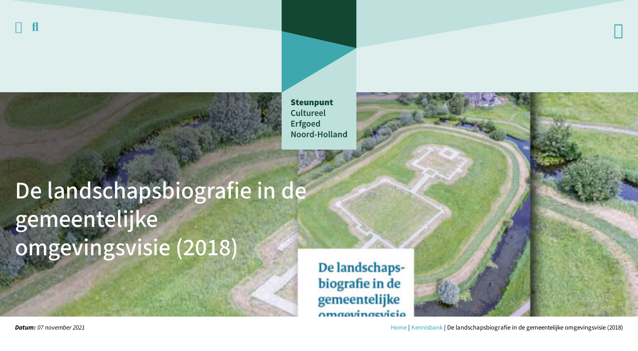

--- FILE ---
content_type: text/html; charset=UTF-8
request_url: https://www.steunpunterfgoednh.nl/de-landschapsbiografie-in-de-gemeentelijke-omgevingsvisie-2018/
body_size: 19512
content:
<!DOCTYPE html>
<html class="avada-html-layout-wide avada-html-header-position-top avada-is-100-percent-template" lang="nl-NL" prefix="og: http://ogp.me/ns# fb: http://ogp.me/ns/fb#">
<head>
	<meta http-equiv="X-UA-Compatible" content="IE=edge" />
	<meta http-equiv="Content-Type" content="text/html; charset=utf-8"/>
	<meta name="viewport" content="width=device-width, initial-scale=1" />
	<meta name='robots' content='index, follow, max-image-preview:large, max-snippet:-1, max-video-preview:-1' />

	<!-- This site is optimized with the Yoast SEO Premium plugin v26.6 (Yoast SEO v26.6) - https://yoast.com/wordpress/plugins/seo/ -->
	<title>De landschapsbiografie in de gemeentelijke omgevingsvisie (2018) - Steunpunt Cultureel Erfgoed Noord-Holland</title>
	<link rel="canonical" href="https://steunpuntcultureelerfgoednh.nl/de-landschapsbiografie-in-de-gemeentelijke-omgevingsvisie-2018/" />
	<meta property="og:locale" content="nl_NL" />
	<meta property="og:type" content="article" />
	<meta property="og:title" content="De landschapsbiografie in de gemeentelijke omgevingsvisie (2018)" />
	<meta property="og:url" content="https://steunpuntcultureelerfgoednh.nl/de-landschapsbiografie-in-de-gemeentelijke-omgevingsvisie-2018/" />
	<meta property="og:site_name" content="Steunpunt Cultureel Erfgoed Noord-Holland" />
	<meta property="article:published_time" content="2021-11-07T14:02:09+00:00" />
	<meta property="article:modified_time" content="2025-09-23T14:57:25+00:00" />
	<meta property="og:image" content="https://steunpuntcultureelerfgoednh.nl/wp-content/uploads/2023/12/Thumbnail-De-landschapsbiografie-in-de-gemeentelijke-omgevingsvisie-2018-scaled-e1641286385473.jpg" />
	<meta property="og:image:width" content="900" />
	<meta property="og:image:height" content="600" />
	<meta property="og:image:type" content="image/jpeg" />
	<meta name="author" content="Sanne van Zoest" />
	<meta name="twitter:card" content="summary_large_image" />
	<meta name="twitter:label1" content="Geschreven door" />
	<meta name="twitter:data1" content="Sanne van Zoest" />
	<meta name="twitter:label2" content="Geschatte leestijd" />
	<meta name="twitter:data2" content="1 minuut" />
	<script type="application/ld+json" class="yoast-schema-graph">{"@context":"https://schema.org","@graph":[{"@type":"WebPage","@id":"https://steunpuntcultureelerfgoednh.nl/de-landschapsbiografie-in-de-gemeentelijke-omgevingsvisie-2018/","url":"https://steunpuntcultureelerfgoednh.nl/de-landschapsbiografie-in-de-gemeentelijke-omgevingsvisie-2018/","name":"De landschapsbiografie in de gemeentelijke omgevingsvisie (2018) - Steunpunt Cultureel Erfgoed Noord-Holland","isPartOf":{"@id":"https://steunpuntcultureelerfgoednh.nl/#website"},"primaryImageOfPage":{"@id":"https://steunpuntcultureelerfgoednh.nl/de-landschapsbiografie-in-de-gemeentelijke-omgevingsvisie-2018/#primaryimage"},"image":{"@id":"https://steunpuntcultureelerfgoednh.nl/de-landschapsbiografie-in-de-gemeentelijke-omgevingsvisie-2018/#primaryimage"},"thumbnailUrl":"https://steunpuntcultureelerfgoednh.nl/wp-content/uploads/2023/12/Thumbnail-De-landschapsbiografie-in-de-gemeentelijke-omgevingsvisie-2018-scaled-e1641286385473.jpg","datePublished":"2021-11-07T14:02:09+00:00","dateModified":"2025-09-23T14:57:25+00:00","author":{"@id":"https://steunpuntcultureelerfgoednh.nl/#/schema/person/a85e3b940c55e09974585ff884e9252e"},"breadcrumb":{"@id":"https://steunpuntcultureelerfgoednh.nl/de-landschapsbiografie-in-de-gemeentelijke-omgevingsvisie-2018/#breadcrumb"},"inLanguage":"nl-NL","potentialAction":[{"@type":"ReadAction","target":["https://steunpuntcultureelerfgoednh.nl/de-landschapsbiografie-in-de-gemeentelijke-omgevingsvisie-2018/"]}]},{"@type":"ImageObject","inLanguage":"nl-NL","@id":"https://steunpuntcultureelerfgoednh.nl/de-landschapsbiografie-in-de-gemeentelijke-omgevingsvisie-2018/#primaryimage","url":"https://steunpuntcultureelerfgoednh.nl/wp-content/uploads/2023/12/Thumbnail-De-landschapsbiografie-in-de-gemeentelijke-omgevingsvisie-2018-scaled-e1641286385473.jpg","contentUrl":"https://steunpuntcultureelerfgoednh.nl/wp-content/uploads/2023/12/Thumbnail-De-landschapsbiografie-in-de-gemeentelijke-omgevingsvisie-2018-scaled-e1641286385473.jpg","width":900,"height":600},{"@type":"BreadcrumbList","@id":"https://steunpuntcultureelerfgoednh.nl/de-landschapsbiografie-in-de-gemeentelijke-omgevingsvisie-2018/#breadcrumb","itemListElement":[{"@type":"ListItem","position":1,"name":"Home","item":"https://steunpuntcultureelerfgoednh.nl/"},{"@type":"ListItem","position":2,"name":"De landschapsbiografie in de gemeentelijke omgevingsvisie (2018)"}]},{"@type":"WebSite","@id":"https://steunpuntcultureelerfgoednh.nl/#website","url":"https://steunpuntcultureelerfgoednh.nl/","name":"Steunpunt Cultureel Erfgoed Noord-Holland","description":"","potentialAction":[{"@type":"SearchAction","target":{"@type":"EntryPoint","urlTemplate":"https://steunpuntcultureelerfgoednh.nl/?s={search_term_string}"},"query-input":{"@type":"PropertyValueSpecification","valueRequired":true,"valueName":"search_term_string"}}],"inLanguage":"nl-NL"},{"@type":"Person","@id":"https://steunpuntcultureelerfgoednh.nl/#/schema/person/a85e3b940c55e09974585ff884e9252e","name":"Sanne van Zoest","url":"https://steunpuntcultureelerfgoednh.nl/author/sanne-van-zoest/"}]}</script>
	<!-- / Yoast SEO Premium plugin. -->


<link rel='dns-prefetch' href='//steunpuntcultureelerfgoednh.nl' />
<link rel='dns-prefetch' href='//hcaptcha.com' />
<link rel="alternate" type="application/rss+xml" title="Steunpunt Cultureel Erfgoed Noord-Holland &raquo; feed" href="https://steunpuntcultureelerfgoednh.nl/feed/" />
<link rel="alternate" type="application/rss+xml" title="Steunpunt Cultureel Erfgoed Noord-Holland &raquo; reacties feed" href="https://steunpuntcultureelerfgoednh.nl/comments/feed/" />
								<link rel="icon" href="https://steunpuntcultureelerfgoednh.nl/wp-content/uploads/2024/02/icon-scenh-32.png" type="image/png" />
		
		
		
				<link rel="alternate" title="oEmbed (JSON)" type="application/json+oembed" href="https://steunpuntcultureelerfgoednh.nl/wp-json/oembed/1.0/embed?url=https%3A%2F%2Fsteunpuntcultureelerfgoednh.nl%2Fde-landschapsbiografie-in-de-gemeentelijke-omgevingsvisie-2018%2F" />
<link rel="alternate" title="oEmbed (XML)" type="text/xml+oembed" href="https://steunpuntcultureelerfgoednh.nl/wp-json/oembed/1.0/embed?url=https%3A%2F%2Fsteunpuntcultureelerfgoednh.nl%2Fde-landschapsbiografie-in-de-gemeentelijke-omgevingsvisie-2018%2F&#038;format=xml" />
				
		<meta property="og:locale" content="nl_NL"/>
		<meta property="og:type" content="article"/>
		<meta property="og:site_name" content="Steunpunt Cultureel Erfgoed Noord-Holland"/>
		<meta property="og:title" content="De landschapsbiografie in de gemeentelijke omgevingsvisie (2018) - Steunpunt Cultureel Erfgoed Noord-Holland"/>
				<meta property="og:url" content="https://steunpuntcultureelerfgoednh.nl/de-landschapsbiografie-in-de-gemeentelijke-omgevingsvisie-2018/"/>
										<meta property="article:published_time" content="2021-11-07T14:02:09+01:00"/>
							<meta property="article:modified_time" content="2025-09-23T14:57:25+01:00"/>
								<meta name="author" content="Sanne van Zoest"/>
								<meta property="og:image" content="https://steunpuntcultureelerfgoednh.nl/wp-content/uploads/2023/12/Thumbnail-De-landschapsbiografie-in-de-gemeentelijke-omgevingsvisie-2018-scaled-e1641286385473.jpg"/>
		<meta property="og:image:width" content="900"/>
		<meta property="og:image:height" content="600"/>
		<meta property="og:image:type" content="image/jpeg"/>
				<style id='wp-img-auto-sizes-contain-inline-css' type='text/css'>
img:is([sizes=auto i],[sizes^="auto," i]){contain-intrinsic-size:3000px 1500px}
/*# sourceURL=wp-img-auto-sizes-contain-inline-css */
</style>
<link rel='stylesheet' id='bodhi-svgs-attachment-css' href='https://steunpuntcultureelerfgoednh.nl/wp-content/plugins/svg-support/css/svgs-attachment.css' type='text/css' media='all' />
<link rel='stylesheet' id='child-style-css' href='https://steunpuntcultureelerfgoednh.nl/wp-content/themes/Steunpunt/style.css?ver=0.0.1.2' type='text/css' media='1' />
<script type="text/javascript" src="https://steunpuntcultureelerfgoednh.nl/wp-includes/js/jquery/jquery.min.js?ver=3.7.1" id="jquery-core-js"></script>
<script type="text/javascript" src="https://steunpuntcultureelerfgoednh.nl/wp-includes/js/jquery/jquery-migrate.min.js?ver=3.4.1" id="jquery-migrate-js"></script>
<link rel="https://api.w.org/" href="https://steunpuntcultureelerfgoednh.nl/wp-json/" /><link rel="alternate" title="JSON" type="application/json" href="https://steunpuntcultureelerfgoednh.nl/wp-json/wp/v2/posts/1721" /><link rel="EditURI" type="application/rsd+xml" title="RSD" href="https://steunpuntcultureelerfgoednh.nl/xmlrpc.php?rsd" />
<meta name="generator" content="WordPress 6.9" />
<link rel='shortlink' href='https://steunpuntcultureelerfgoednh.nl/?p=1721' />
<style>
.h-captcha{position:relative;display:block;margin-bottom:2rem;padding:0;clear:both}.h-captcha[data-size="normal"]{width:302px;height:76px}.h-captcha[data-size="compact"]{width:158px;height:138px}.h-captcha[data-size="invisible"]{display:none}.h-captcha iframe{z-index:1}.h-captcha::before{content:"";display:block;position:absolute;top:0;left:0;background:url(https://steunpuntcultureelerfgoednh.nl/wp-content/plugins/hcaptcha-for-forms-and-more/assets/images/hcaptcha-div-logo.svg) no-repeat;border:1px solid #fff0;border-radius:4px;box-sizing:border-box}.h-captcha::after{content:"The hCaptcha loading is delayed until user interaction.";font-family:-apple-system,system-ui,BlinkMacSystemFont,"Segoe UI",Roboto,Oxygen,Ubuntu,"Helvetica Neue",Arial,sans-serif;font-size:10px;font-weight:500;position:absolute;top:0;bottom:0;left:0;right:0;box-sizing:border-box;color:#bf1722;opacity:0}.h-captcha:not(:has(iframe))::after{animation:hcap-msg-fade-in .3s ease forwards;animation-delay:2s}.h-captcha:has(iframe)::after{animation:none;opacity:0}@keyframes hcap-msg-fade-in{to{opacity:1}}.h-captcha[data-size="normal"]::before{width:302px;height:76px;background-position:93.8% 28%}.h-captcha[data-size="normal"]::after{width:302px;height:76px;display:flex;flex-wrap:wrap;align-content:center;line-height:normal;padding:0 75px 0 10px}.h-captcha[data-size="compact"]::before{width:158px;height:138px;background-position:49.9% 78.8%}.h-captcha[data-size="compact"]::after{width:158px;height:138px;text-align:center;line-height:normal;padding:24px 10px 10px 10px}.h-captcha[data-theme="light"]::before,body.is-light-theme .h-captcha[data-theme="auto"]::before,.h-captcha[data-theme="auto"]::before{background-color:#fafafa;border:1px solid #e0e0e0}.h-captcha[data-theme="dark"]::before,body.is-dark-theme .h-captcha[data-theme="auto"]::before,html.wp-dark-mode-active .h-captcha[data-theme="auto"]::before,html.drdt-dark-mode .h-captcha[data-theme="auto"]::before{background-image:url(https://steunpuntcultureelerfgoednh.nl/wp-content/plugins/hcaptcha-for-forms-and-more/assets/images/hcaptcha-div-logo-white.svg);background-repeat:no-repeat;background-color:#333;border:1px solid #f5f5f5}@media (prefers-color-scheme:dark){.h-captcha[data-theme="auto"]::before{background-image:url(https://steunpuntcultureelerfgoednh.nl/wp-content/plugins/hcaptcha-for-forms-and-more/assets/images/hcaptcha-div-logo-white.svg);background-repeat:no-repeat;background-color:#333;border:1px solid #f5f5f5}}.h-captcha[data-theme="custom"]::before{background-color:initial}.h-captcha[data-size="invisible"]::before,.h-captcha[data-size="invisible"]::after{display:none}.h-captcha iframe{position:relative}div[style*="z-index: 2147483647"] div[style*="border-width: 11px"][style*="position: absolute"][style*="pointer-events: none"]{border-style:none}
</style>
<style type="text/css" id="css-fb-visibility">@media screen and (max-width: 640px){.fusion-no-small-visibility{display:none !important;}body .sm-text-align-center{text-align:center !important;}body .sm-text-align-left{text-align:left !important;}body .sm-text-align-right{text-align:right !important;}body .sm-text-align-justify{text-align:justify !important;}body .sm-flex-align-center{justify-content:center !important;}body .sm-flex-align-flex-start{justify-content:flex-start !important;}body .sm-flex-align-flex-end{justify-content:flex-end !important;}body .sm-mx-auto{margin-left:auto !important;margin-right:auto !important;}body .sm-ml-auto{margin-left:auto !important;}body .sm-mr-auto{margin-right:auto !important;}body .fusion-absolute-position-small{position:absolute;width:100%;}.awb-sticky.awb-sticky-small{ position: sticky; top: var(--awb-sticky-offset,0); }}@media screen and (min-width: 641px) and (max-width: 1024px){.fusion-no-medium-visibility{display:none !important;}body .md-text-align-center{text-align:center !important;}body .md-text-align-left{text-align:left !important;}body .md-text-align-right{text-align:right !important;}body .md-text-align-justify{text-align:justify !important;}body .md-flex-align-center{justify-content:center !important;}body .md-flex-align-flex-start{justify-content:flex-start !important;}body .md-flex-align-flex-end{justify-content:flex-end !important;}body .md-mx-auto{margin-left:auto !important;margin-right:auto !important;}body .md-ml-auto{margin-left:auto !important;}body .md-mr-auto{margin-right:auto !important;}body .fusion-absolute-position-medium{position:absolute;width:100%;}.awb-sticky.awb-sticky-medium{ position: sticky; top: var(--awb-sticky-offset,0); }}@media screen and (min-width: 1025px){.fusion-no-large-visibility{display:none !important;}body .lg-text-align-center{text-align:center !important;}body .lg-text-align-left{text-align:left !important;}body .lg-text-align-right{text-align:right !important;}body .lg-text-align-justify{text-align:justify !important;}body .lg-flex-align-center{justify-content:center !important;}body .lg-flex-align-flex-start{justify-content:flex-start !important;}body .lg-flex-align-flex-end{justify-content:flex-end !important;}body .lg-mx-auto{margin-left:auto !important;margin-right:auto !important;}body .lg-ml-auto{margin-left:auto !important;}body .lg-mr-auto{margin-right:auto !important;}body .fusion-absolute-position-large{position:absolute;width:100%;}.awb-sticky.awb-sticky-large{ position: sticky; top: var(--awb-sticky-offset,0); }}</style><style type="text/css" id="filter-everything-inline-css">.wpc-orderby-select{width:100%}.wpc-filters-open-button-container{display:none}.wpc-debug-message{padding:16px;font-size:14px;border:1px dashed #ccc;margin-bottom:20px}.wpc-debug-title{visibility:hidden}.wpc-button-inner,.wpc-chip-content{display:flex;align-items:center}.wpc-icon-html-wrapper{position:relative;margin-right:10px;top:2px}.wpc-icon-html-wrapper span{display:block;height:1px;width:18px;border-radius:3px;background:#2c2d33;margin-bottom:4px;position:relative}span.wpc-icon-line-1:after,span.wpc-icon-line-2:after,span.wpc-icon-line-3:after{content:"";display:block;width:3px;height:3px;border:1px solid #2c2d33;background-color:#fff;position:absolute;top:-2px;box-sizing:content-box}span.wpc-icon-line-3:after{border-radius:50%;left:2px}span.wpc-icon-line-1:after{border-radius:50%;left:5px}span.wpc-icon-line-2:after{border-radius:50%;left:12px}body .wpc-filters-open-button-container a.wpc-filters-open-widget,body .wpc-filters-open-button-container a.wpc-open-close-filters-button{display:inline-block;text-align:left;border:1px solid #2c2d33;border-radius:2px;line-height:1.5;padding:7px 12px;background-color:transparent;color:#2c2d33;box-sizing:border-box;text-decoration:none!important;font-weight:400;transition:none;position:relative}@media screen and (max-width:768px){.wpc_show_bottom_widget .wpc-filters-open-button-container,.wpc_show_open_close_button .wpc-filters-open-button-container{display:block}.wpc_show_bottom_widget .wpc-filters-open-button-container{margin-top:1em;margin-bottom:1em}}</style>
<meta name="generator" content="Powered by Slider Revolution 6.7.39 - responsive, Mobile-Friendly Slider Plugin for WordPress with comfortable drag and drop interface." />
<script>function setREVStartSize(e){
			//window.requestAnimationFrame(function() {
				window.RSIW = window.RSIW===undefined ? window.innerWidth : window.RSIW;
				window.RSIH = window.RSIH===undefined ? window.innerHeight : window.RSIH;
				try {
					var pw = document.getElementById(e.c).parentNode.offsetWidth,
						newh;
					pw = pw===0 || isNaN(pw) || (e.l=="fullwidth" || e.layout=="fullwidth") ? window.RSIW : pw;
					e.tabw = e.tabw===undefined ? 0 : parseInt(e.tabw);
					e.thumbw = e.thumbw===undefined ? 0 : parseInt(e.thumbw);
					e.tabh = e.tabh===undefined ? 0 : parseInt(e.tabh);
					e.thumbh = e.thumbh===undefined ? 0 : parseInt(e.thumbh);
					e.tabhide = e.tabhide===undefined ? 0 : parseInt(e.tabhide);
					e.thumbhide = e.thumbhide===undefined ? 0 : parseInt(e.thumbhide);
					e.mh = e.mh===undefined || e.mh=="" || e.mh==="auto" ? 0 : parseInt(e.mh,0);
					if(e.layout==="fullscreen" || e.l==="fullscreen")
						newh = Math.max(e.mh,window.RSIH);
					else{
						e.gw = Array.isArray(e.gw) ? e.gw : [e.gw];
						for (var i in e.rl) if (e.gw[i]===undefined || e.gw[i]===0) e.gw[i] = e.gw[i-1];
						e.gh = e.el===undefined || e.el==="" || (Array.isArray(e.el) && e.el.length==0)? e.gh : e.el;
						e.gh = Array.isArray(e.gh) ? e.gh : [e.gh];
						for (var i in e.rl) if (e.gh[i]===undefined || e.gh[i]===0) e.gh[i] = e.gh[i-1];
											
						var nl = new Array(e.rl.length),
							ix = 0,
							sl;
						e.tabw = e.tabhide>=pw ? 0 : e.tabw;
						e.thumbw = e.thumbhide>=pw ? 0 : e.thumbw;
						e.tabh = e.tabhide>=pw ? 0 : e.tabh;
						e.thumbh = e.thumbhide>=pw ? 0 : e.thumbh;
						for (var i in e.rl) nl[i] = e.rl[i]<window.RSIW ? 0 : e.rl[i];
						sl = nl[0];
						for (var i in nl) if (sl>nl[i] && nl[i]>0) { sl = nl[i]; ix=i;}
						var m = pw>(e.gw[ix]+e.tabw+e.thumbw) ? 1 : (pw-(e.tabw+e.thumbw)) / (e.gw[ix]);
						newh =  (e.gh[ix] * m) + (e.tabh + e.thumbh);
					}
					var el = document.getElementById(e.c);
					if (el!==null && el) el.style.height = newh+"px";
					el = document.getElementById(e.c+"_wrapper");
					if (el!==null && el) {
						el.style.height = newh+"px";
						el.style.display = "block";
					}
				} catch(e){
					console.log("Failure at Presize of Slider:" + e)
				}
			//});
		  };</script>
		<script type="text/javascript">
			var doc = document.documentElement;
			doc.setAttribute( 'data-useragent', navigator.userAgent );
		</script>
		
	<!-- Start cookieyes banner --> <script id="cookieyes" type="text/javascript" src="https://cdn-cookieyes.com/client_data/8e6c5c0a0cc384d80a6b1392/script.js"></script> <!-- End cookieyes banner -->
<!-- Google tag (gtag.js) -->
<script async src="https://www.googletagmanager.com/gtag/js?id=G-Q29T94D086"></script>
<script>
  window.dataLayer = window.dataLayer || [];
  function gtag(){dataLayer.push(arguments);}
  gtag('js', new Date());

  gtag('config', 'G-Q29T94D086');
</script><style id='global-styles-inline-css' type='text/css'>
:root{--wp--preset--aspect-ratio--square: 1;--wp--preset--aspect-ratio--4-3: 4/3;--wp--preset--aspect-ratio--3-4: 3/4;--wp--preset--aspect-ratio--3-2: 3/2;--wp--preset--aspect-ratio--2-3: 2/3;--wp--preset--aspect-ratio--16-9: 16/9;--wp--preset--aspect-ratio--9-16: 9/16;--wp--preset--color--black: #000000;--wp--preset--color--cyan-bluish-gray: #abb8c3;--wp--preset--color--white: #ffffff;--wp--preset--color--pale-pink: #f78da7;--wp--preset--color--vivid-red: #cf2e2e;--wp--preset--color--luminous-vivid-orange: #ff6900;--wp--preset--color--luminous-vivid-amber: #fcb900;--wp--preset--color--light-green-cyan: #7bdcb5;--wp--preset--color--vivid-green-cyan: #00d084;--wp--preset--color--pale-cyan-blue: #8ed1fc;--wp--preset--color--vivid-cyan-blue: #0693e3;--wp--preset--color--vivid-purple: #9b51e0;--wp--preset--color--awb-color-1: #ffffff;--wp--preset--color--awb-color-2: #f9f9fb;--wp--preset--color--awb-color-3: #f2f3f5;--wp--preset--color--awb-color-4: #124734;--wp--preset--color--awb-color-5: #3ea8ae;--wp--preset--color--awb-color-6: #bee1de;--wp--preset--color--awb-color-7: #212326;--wp--preset--color--awb-color-8: #000000;--wp--preset--color--awb-color-custom-1: #ce0a0a;--wp--preset--color--awb-color-custom-2: #e5bb00;--wp--preset--gradient--vivid-cyan-blue-to-vivid-purple: linear-gradient(135deg,rgb(6,147,227) 0%,rgb(155,81,224) 100%);--wp--preset--gradient--light-green-cyan-to-vivid-green-cyan: linear-gradient(135deg,rgb(122,220,180) 0%,rgb(0,208,130) 100%);--wp--preset--gradient--luminous-vivid-amber-to-luminous-vivid-orange: linear-gradient(135deg,rgb(252,185,0) 0%,rgb(255,105,0) 100%);--wp--preset--gradient--luminous-vivid-orange-to-vivid-red: linear-gradient(135deg,rgb(255,105,0) 0%,rgb(207,46,46) 100%);--wp--preset--gradient--very-light-gray-to-cyan-bluish-gray: linear-gradient(135deg,rgb(238,238,238) 0%,rgb(169,184,195) 100%);--wp--preset--gradient--cool-to-warm-spectrum: linear-gradient(135deg,rgb(74,234,220) 0%,rgb(151,120,209) 20%,rgb(207,42,186) 40%,rgb(238,44,130) 60%,rgb(251,105,98) 80%,rgb(254,248,76) 100%);--wp--preset--gradient--blush-light-purple: linear-gradient(135deg,rgb(255,206,236) 0%,rgb(152,150,240) 100%);--wp--preset--gradient--blush-bordeaux: linear-gradient(135deg,rgb(254,205,165) 0%,rgb(254,45,45) 50%,rgb(107,0,62) 100%);--wp--preset--gradient--luminous-dusk: linear-gradient(135deg,rgb(255,203,112) 0%,rgb(199,81,192) 50%,rgb(65,88,208) 100%);--wp--preset--gradient--pale-ocean: linear-gradient(135deg,rgb(255,245,203) 0%,rgb(182,227,212) 50%,rgb(51,167,181) 100%);--wp--preset--gradient--electric-grass: linear-gradient(135deg,rgb(202,248,128) 0%,rgb(113,206,126) 100%);--wp--preset--gradient--midnight: linear-gradient(135deg,rgb(2,3,129) 0%,rgb(40,116,252) 100%);--wp--preset--font-size--small: 12px;--wp--preset--font-size--medium: 20px;--wp--preset--font-size--large: 24px;--wp--preset--font-size--x-large: 42px;--wp--preset--font-size--normal: 16px;--wp--preset--font-size--xlarge: 32px;--wp--preset--font-size--huge: 48px;--wp--preset--spacing--20: 0.44rem;--wp--preset--spacing--30: 0.67rem;--wp--preset--spacing--40: 1rem;--wp--preset--spacing--50: 1.5rem;--wp--preset--spacing--60: 2.25rem;--wp--preset--spacing--70: 3.38rem;--wp--preset--spacing--80: 5.06rem;--wp--preset--shadow--natural: 6px 6px 9px rgba(0, 0, 0, 0.2);--wp--preset--shadow--deep: 12px 12px 50px rgba(0, 0, 0, 0.4);--wp--preset--shadow--sharp: 6px 6px 0px rgba(0, 0, 0, 0.2);--wp--preset--shadow--outlined: 6px 6px 0px -3px rgb(255, 255, 255), 6px 6px rgb(0, 0, 0);--wp--preset--shadow--crisp: 6px 6px 0px rgb(0, 0, 0);}:where(.is-layout-flex){gap: 0.5em;}:where(.is-layout-grid){gap: 0.5em;}body .is-layout-flex{display: flex;}.is-layout-flex{flex-wrap: wrap;align-items: center;}.is-layout-flex > :is(*, div){margin: 0;}body .is-layout-grid{display: grid;}.is-layout-grid > :is(*, div){margin: 0;}:where(.wp-block-columns.is-layout-flex){gap: 2em;}:where(.wp-block-columns.is-layout-grid){gap: 2em;}:where(.wp-block-post-template.is-layout-flex){gap: 1.25em;}:where(.wp-block-post-template.is-layout-grid){gap: 1.25em;}.has-black-color{color: var(--wp--preset--color--black) !important;}.has-cyan-bluish-gray-color{color: var(--wp--preset--color--cyan-bluish-gray) !important;}.has-white-color{color: var(--wp--preset--color--white) !important;}.has-pale-pink-color{color: var(--wp--preset--color--pale-pink) !important;}.has-vivid-red-color{color: var(--wp--preset--color--vivid-red) !important;}.has-luminous-vivid-orange-color{color: var(--wp--preset--color--luminous-vivid-orange) !important;}.has-luminous-vivid-amber-color{color: var(--wp--preset--color--luminous-vivid-amber) !important;}.has-light-green-cyan-color{color: var(--wp--preset--color--light-green-cyan) !important;}.has-vivid-green-cyan-color{color: var(--wp--preset--color--vivid-green-cyan) !important;}.has-pale-cyan-blue-color{color: var(--wp--preset--color--pale-cyan-blue) !important;}.has-vivid-cyan-blue-color{color: var(--wp--preset--color--vivid-cyan-blue) !important;}.has-vivid-purple-color{color: var(--wp--preset--color--vivid-purple) !important;}.has-black-background-color{background-color: var(--wp--preset--color--black) !important;}.has-cyan-bluish-gray-background-color{background-color: var(--wp--preset--color--cyan-bluish-gray) !important;}.has-white-background-color{background-color: var(--wp--preset--color--white) !important;}.has-pale-pink-background-color{background-color: var(--wp--preset--color--pale-pink) !important;}.has-vivid-red-background-color{background-color: var(--wp--preset--color--vivid-red) !important;}.has-luminous-vivid-orange-background-color{background-color: var(--wp--preset--color--luminous-vivid-orange) !important;}.has-luminous-vivid-amber-background-color{background-color: var(--wp--preset--color--luminous-vivid-amber) !important;}.has-light-green-cyan-background-color{background-color: var(--wp--preset--color--light-green-cyan) !important;}.has-vivid-green-cyan-background-color{background-color: var(--wp--preset--color--vivid-green-cyan) !important;}.has-pale-cyan-blue-background-color{background-color: var(--wp--preset--color--pale-cyan-blue) !important;}.has-vivid-cyan-blue-background-color{background-color: var(--wp--preset--color--vivid-cyan-blue) !important;}.has-vivid-purple-background-color{background-color: var(--wp--preset--color--vivid-purple) !important;}.has-black-border-color{border-color: var(--wp--preset--color--black) !important;}.has-cyan-bluish-gray-border-color{border-color: var(--wp--preset--color--cyan-bluish-gray) !important;}.has-white-border-color{border-color: var(--wp--preset--color--white) !important;}.has-pale-pink-border-color{border-color: var(--wp--preset--color--pale-pink) !important;}.has-vivid-red-border-color{border-color: var(--wp--preset--color--vivid-red) !important;}.has-luminous-vivid-orange-border-color{border-color: var(--wp--preset--color--luminous-vivid-orange) !important;}.has-luminous-vivid-amber-border-color{border-color: var(--wp--preset--color--luminous-vivid-amber) !important;}.has-light-green-cyan-border-color{border-color: var(--wp--preset--color--light-green-cyan) !important;}.has-vivid-green-cyan-border-color{border-color: var(--wp--preset--color--vivid-green-cyan) !important;}.has-pale-cyan-blue-border-color{border-color: var(--wp--preset--color--pale-cyan-blue) !important;}.has-vivid-cyan-blue-border-color{border-color: var(--wp--preset--color--vivid-cyan-blue) !important;}.has-vivid-purple-border-color{border-color: var(--wp--preset--color--vivid-purple) !important;}.has-vivid-cyan-blue-to-vivid-purple-gradient-background{background: var(--wp--preset--gradient--vivid-cyan-blue-to-vivid-purple) !important;}.has-light-green-cyan-to-vivid-green-cyan-gradient-background{background: var(--wp--preset--gradient--light-green-cyan-to-vivid-green-cyan) !important;}.has-luminous-vivid-amber-to-luminous-vivid-orange-gradient-background{background: var(--wp--preset--gradient--luminous-vivid-amber-to-luminous-vivid-orange) !important;}.has-luminous-vivid-orange-to-vivid-red-gradient-background{background: var(--wp--preset--gradient--luminous-vivid-orange-to-vivid-red) !important;}.has-very-light-gray-to-cyan-bluish-gray-gradient-background{background: var(--wp--preset--gradient--very-light-gray-to-cyan-bluish-gray) !important;}.has-cool-to-warm-spectrum-gradient-background{background: var(--wp--preset--gradient--cool-to-warm-spectrum) !important;}.has-blush-light-purple-gradient-background{background: var(--wp--preset--gradient--blush-light-purple) !important;}.has-blush-bordeaux-gradient-background{background: var(--wp--preset--gradient--blush-bordeaux) !important;}.has-luminous-dusk-gradient-background{background: var(--wp--preset--gradient--luminous-dusk) !important;}.has-pale-ocean-gradient-background{background: var(--wp--preset--gradient--pale-ocean) !important;}.has-electric-grass-gradient-background{background: var(--wp--preset--gradient--electric-grass) !important;}.has-midnight-gradient-background{background: var(--wp--preset--gradient--midnight) !important;}.has-small-font-size{font-size: var(--wp--preset--font-size--small) !important;}.has-medium-font-size{font-size: var(--wp--preset--font-size--medium) !important;}.has-large-font-size{font-size: var(--wp--preset--font-size--large) !important;}.has-x-large-font-size{font-size: var(--wp--preset--font-size--x-large) !important;}
/*# sourceURL=global-styles-inline-css */
</style>
<link rel='stylesheet' id='fusion-dynamic-css-css' href='https://steunpuntcultureelerfgoednh.nl/wp-content/uploads/fusion-styles/d83e7968e27e8ae1f29f3dd3fc6ce760.min.css?ver=3.14.1' type='text/css' media='all' />
<link rel='stylesheet' id='avada-fullwidth-md-css' href='https://steunpuntcultureelerfgoednh.nl/wp-content/plugins/fusion-builder/assets/css/media/fullwidth-md.min.css?ver=3.14.1' type='text/css' media='only screen and (max-width: 1024px)' />
<link rel='stylesheet' id='avada-fullwidth-sm-css' href='https://steunpuntcultureelerfgoednh.nl/wp-content/plugins/fusion-builder/assets/css/media/fullwidth-sm.min.css?ver=3.14.1' type='text/css' media='only screen and (max-width: 640px)' />
<link rel='stylesheet' id='avada-icon-md-css' href='https://steunpuntcultureelerfgoednh.nl/wp-content/plugins/fusion-builder/assets/css/media/icon-md.min.css?ver=3.14.1' type='text/css' media='only screen and (max-width: 1024px)' />
<link rel='stylesheet' id='avada-icon-sm-css' href='https://steunpuntcultureelerfgoednh.nl/wp-content/plugins/fusion-builder/assets/css/media/icon-sm.min.css?ver=3.14.1' type='text/css' media='only screen and (max-width: 640px)' />
<link rel='stylesheet' id='avada-grid-md-css' href='https://steunpuntcultureelerfgoednh.nl/wp-content/plugins/fusion-builder/assets/css/media/grid-md.min.css?ver=7.14.1' type='text/css' media='only screen and (max-width: 1024px)' />
<link rel='stylesheet' id='avada-grid-sm-css' href='https://steunpuntcultureelerfgoednh.nl/wp-content/plugins/fusion-builder/assets/css/media/grid-sm.min.css?ver=7.14.1' type='text/css' media='only screen and (max-width: 640px)' />
<link rel='stylesheet' id='avada-image-md-css' href='https://steunpuntcultureelerfgoednh.nl/wp-content/plugins/fusion-builder/assets/css/media/image-md.min.css?ver=7.14.1' type='text/css' media='only screen and (max-width: 1024px)' />
<link rel='stylesheet' id='avada-image-sm-css' href='https://steunpuntcultureelerfgoednh.nl/wp-content/plugins/fusion-builder/assets/css/media/image-sm.min.css?ver=7.14.1' type='text/css' media='only screen and (max-width: 640px)' />
<link rel='stylesheet' id='avada-person-md-css' href='https://steunpuntcultureelerfgoednh.nl/wp-content/plugins/fusion-builder/assets/css/media/person-md.min.css?ver=7.14.1' type='text/css' media='only screen and (max-width: 1024px)' />
<link rel='stylesheet' id='avada-person-sm-css' href='https://steunpuntcultureelerfgoednh.nl/wp-content/plugins/fusion-builder/assets/css/media/person-sm.min.css?ver=7.14.1' type='text/css' media='only screen and (max-width: 640px)' />
<link rel='stylesheet' id='avada-section-separator-md-css' href='https://steunpuntcultureelerfgoednh.nl/wp-content/plugins/fusion-builder/assets/css/media/section-separator-md.min.css?ver=3.14.1' type='text/css' media='only screen and (max-width: 1024px)' />
<link rel='stylesheet' id='avada-section-separator-sm-css' href='https://steunpuntcultureelerfgoednh.nl/wp-content/plugins/fusion-builder/assets/css/media/section-separator-sm.min.css?ver=3.14.1' type='text/css' media='only screen and (max-width: 640px)' />
<link rel='stylesheet' id='avada-social-sharing-md-css' href='https://steunpuntcultureelerfgoednh.nl/wp-content/plugins/fusion-builder/assets/css/media/social-sharing-md.min.css?ver=7.14.1' type='text/css' media='only screen and (max-width: 1024px)' />
<link rel='stylesheet' id='avada-social-sharing-sm-css' href='https://steunpuntcultureelerfgoednh.nl/wp-content/plugins/fusion-builder/assets/css/media/social-sharing-sm.min.css?ver=7.14.1' type='text/css' media='only screen and (max-width: 640px)' />
<link rel='stylesheet' id='avada-social-links-md-css' href='https://steunpuntcultureelerfgoednh.nl/wp-content/plugins/fusion-builder/assets/css/media/social-links-md.min.css?ver=7.14.1' type='text/css' media='only screen and (max-width: 1024px)' />
<link rel='stylesheet' id='avada-social-links-sm-css' href='https://steunpuntcultureelerfgoednh.nl/wp-content/plugins/fusion-builder/assets/css/media/social-links-sm.min.css?ver=7.14.1' type='text/css' media='only screen and (max-width: 640px)' />
<link rel='stylesheet' id='avada-tabs-lg-min-css' href='https://steunpuntcultureelerfgoednh.nl/wp-content/plugins/fusion-builder/assets/css/media/tabs-lg-min.min.css?ver=7.14.1' type='text/css' media='only screen and (min-width: 1024px)' />
<link rel='stylesheet' id='avada-tabs-lg-max-css' href='https://steunpuntcultureelerfgoednh.nl/wp-content/plugins/fusion-builder/assets/css/media/tabs-lg-max.min.css?ver=7.14.1' type='text/css' media='only screen and (max-width: 1024px)' />
<link rel='stylesheet' id='avada-tabs-md-css' href='https://steunpuntcultureelerfgoednh.nl/wp-content/plugins/fusion-builder/assets/css/media/tabs-md.min.css?ver=7.14.1' type='text/css' media='only screen and (max-width: 1024px)' />
<link rel='stylesheet' id='avada-tabs-sm-css' href='https://steunpuntcultureelerfgoednh.nl/wp-content/plugins/fusion-builder/assets/css/media/tabs-sm.min.css?ver=7.14.1' type='text/css' media='only screen and (max-width: 640px)' />
<link rel='stylesheet' id='awb-text-md-css' href='https://steunpuntcultureelerfgoednh.nl/wp-content/plugins/fusion-builder/assets/css/media/text-md.min.css?ver=3.14.1' type='text/css' media='only screen and (max-width: 1024px)' />
<link rel='stylesheet' id='awb-text-sm-css' href='https://steunpuntcultureelerfgoednh.nl/wp-content/plugins/fusion-builder/assets/css/media/text-sm.min.css?ver=3.14.1' type='text/css' media='only screen and (max-width: 640px)' />
<link rel='stylesheet' id='awb-title-md-css' href='https://steunpuntcultureelerfgoednh.nl/wp-content/plugins/fusion-builder/assets/css/media/title-md.min.css?ver=3.14.1' type='text/css' media='only screen and (max-width: 1024px)' />
<link rel='stylesheet' id='awb-title-sm-css' href='https://steunpuntcultureelerfgoednh.nl/wp-content/plugins/fusion-builder/assets/css/media/title-sm.min.css?ver=3.14.1' type='text/css' media='only screen and (max-width: 640px)' />
<link rel='stylesheet' id='awb-post-card-image-sm-css' href='https://steunpuntcultureelerfgoednh.nl/wp-content/plugins/fusion-builder/assets/css/media/post-card-image-sm.min.css?ver=3.14.1' type='text/css' media='only screen and (max-width: 640px)' />
<link rel='stylesheet' id='avada-swiper-md-css' href='https://steunpuntcultureelerfgoednh.nl/wp-content/plugins/fusion-builder/assets/css/media/swiper-md.min.css?ver=7.14.1' type='text/css' media='only screen and (max-width: 1024px)' />
<link rel='stylesheet' id='avada-swiper-sm-css' href='https://steunpuntcultureelerfgoednh.nl/wp-content/plugins/fusion-builder/assets/css/media/swiper-sm.min.css?ver=7.14.1' type='text/css' media='only screen and (max-width: 640px)' />
<link rel='stylesheet' id='avada-post-cards-md-css' href='https://steunpuntcultureelerfgoednh.nl/wp-content/plugins/fusion-builder/assets/css/media/post-cards-md.min.css?ver=7.14.1' type='text/css' media='only screen and (max-width: 1024px)' />
<link rel='stylesheet' id='avada-post-cards-sm-css' href='https://steunpuntcultureelerfgoednh.nl/wp-content/plugins/fusion-builder/assets/css/media/post-cards-sm.min.css?ver=7.14.1' type='text/css' media='only screen and (max-width: 640px)' />
<link rel='stylesheet' id='avada-facebook-page-md-css' href='https://steunpuntcultureelerfgoednh.nl/wp-content/plugins/fusion-builder/assets/css/media/facebook-page-md.min.css?ver=7.14.1' type='text/css' media='only screen and (max-width: 1024px)' />
<link rel='stylesheet' id='avada-facebook-page-sm-css' href='https://steunpuntcultureelerfgoednh.nl/wp-content/plugins/fusion-builder/assets/css/media/facebook-page-sm.min.css?ver=7.14.1' type='text/css' media='only screen and (max-width: 640px)' />
<link rel='stylesheet' id='avada-twitter-timeline-md-css' href='https://steunpuntcultureelerfgoednh.nl/wp-content/plugins/fusion-builder/assets/css/media/twitter-timeline-md.min.css?ver=7.14.1' type='text/css' media='only screen and (max-width: 1024px)' />
<link rel='stylesheet' id='avada-twitter-timeline-sm-css' href='https://steunpuntcultureelerfgoednh.nl/wp-content/plugins/fusion-builder/assets/css/media/twitter-timeline-sm.min.css?ver=7.14.1' type='text/css' media='only screen and (max-width: 640px)' />
<link rel='stylesheet' id='avada-flickr-md-css' href='https://steunpuntcultureelerfgoednh.nl/wp-content/plugins/fusion-builder/assets/css/media/flickr-md.min.css?ver=7.14.1' type='text/css' media='only screen and (max-width: 1024px)' />
<link rel='stylesheet' id='avada-flickr-sm-css' href='https://steunpuntcultureelerfgoednh.nl/wp-content/plugins/fusion-builder/assets/css/media/flickr-sm.min.css?ver=7.14.1' type='text/css' media='only screen and (max-width: 640px)' />
<link rel='stylesheet' id='avada-tagcloud-md-css' href='https://steunpuntcultureelerfgoednh.nl/wp-content/plugins/fusion-builder/assets/css/media/tagcloud-md.min.css?ver=7.14.1' type='text/css' media='only screen and (max-width: 1024px)' />
<link rel='stylesheet' id='avada-tagcloud-sm-css' href='https://steunpuntcultureelerfgoednh.nl/wp-content/plugins/fusion-builder/assets/css/media/tagcloud-sm.min.css?ver=7.14.1' type='text/css' media='only screen and (max-width: 640px)' />
<link rel='stylesheet' id='avada-instagram-md-css' href='https://steunpuntcultureelerfgoednh.nl/wp-content/plugins/fusion-builder/assets/css/media/instagram-md.min.css?ver=7.14.1' type='text/css' media='only screen and (max-width: 1024px)' />
<link rel='stylesheet' id='avada-instagram-sm-css' href='https://steunpuntcultureelerfgoednh.nl/wp-content/plugins/fusion-builder/assets/css/media/instagram-sm.min.css?ver=7.14.1' type='text/css' media='only screen and (max-width: 640px)' />
<link rel='stylesheet' id='awb-meta-md-css' href='https://steunpuntcultureelerfgoednh.nl/wp-content/plugins/fusion-builder/assets/css/media/meta-md.min.css?ver=7.14.1' type='text/css' media='only screen and (max-width: 1024px)' />
<link rel='stylesheet' id='awb-meta-sm-css' href='https://steunpuntcultureelerfgoednh.nl/wp-content/plugins/fusion-builder/assets/css/media/meta-sm.min.css?ver=7.14.1' type='text/css' media='only screen and (max-width: 640px)' />
<link rel='stylesheet' id='awb-layout-colums-md-css' href='https://steunpuntcultureelerfgoednh.nl/wp-content/plugins/fusion-builder/assets/css/media/layout-columns-md.min.css?ver=3.14.1' type='text/css' media='only screen and (max-width: 1024px)' />
<link rel='stylesheet' id='awb-layout-colums-sm-css' href='https://steunpuntcultureelerfgoednh.nl/wp-content/plugins/fusion-builder/assets/css/media/layout-columns-sm.min.css?ver=3.14.1' type='text/css' media='only screen and (max-width: 640px)' />
<link rel='stylesheet' id='avada-max-1c-css' href='https://steunpuntcultureelerfgoednh.nl/wp-content/themes/Avada/assets/css/media/max-1c.min.css?ver=7.14.1' type='text/css' media='only screen and (max-width: 644px)' />
<link rel='stylesheet' id='avada-max-2c-css' href='https://steunpuntcultureelerfgoednh.nl/wp-content/themes/Avada/assets/css/media/max-2c.min.css?ver=7.14.1' type='text/css' media='only screen and (max-width: 720px)' />
<link rel='stylesheet' id='avada-min-2c-max-3c-css' href='https://steunpuntcultureelerfgoednh.nl/wp-content/themes/Avada/assets/css/media/min-2c-max-3c.min.css?ver=7.14.1' type='text/css' media='only screen and (min-width: 720px) and (max-width: 796px)' />
<link rel='stylesheet' id='avada-min-3c-max-4c-css' href='https://steunpuntcultureelerfgoednh.nl/wp-content/themes/Avada/assets/css/media/min-3c-max-4c.min.css?ver=7.14.1' type='text/css' media='only screen and (min-width: 796px) and (max-width: 872px)' />
<link rel='stylesheet' id='avada-min-4c-max-5c-css' href='https://steunpuntcultureelerfgoednh.nl/wp-content/themes/Avada/assets/css/media/min-4c-max-5c.min.css?ver=7.14.1' type='text/css' media='only screen and (min-width: 872px) and (max-width: 948px)' />
<link rel='stylesheet' id='avada-min-5c-max-6c-css' href='https://steunpuntcultureelerfgoednh.nl/wp-content/themes/Avada/assets/css/media/min-5c-max-6c.min.css?ver=7.14.1' type='text/css' media='only screen and (min-width: 948px) and (max-width: 1024px)' />
<link rel='stylesheet' id='avada-min-shbp-css' href='https://steunpuntcultureelerfgoednh.nl/wp-content/themes/Avada/assets/css/media/min-shbp.min.css?ver=7.14.1' type='text/css' media='only screen and (min-width: 1025px)' />
<link rel='stylesheet' id='avada-max-shbp-css' href='https://steunpuntcultureelerfgoednh.nl/wp-content/themes/Avada/assets/css/media/max-shbp.min.css?ver=7.14.1' type='text/css' media='only screen and (max-width: 1024px)' />
<link rel='stylesheet' id='avada-max-sh-shbp-css' href='https://steunpuntcultureelerfgoednh.nl/wp-content/themes/Avada/assets/css/media/max-sh-shbp.min.css?ver=7.14.1' type='text/css' media='only screen and (max-width: 1024px)' />
<link rel='stylesheet' id='avada-min-768-max-1024-p-css' href='https://steunpuntcultureelerfgoednh.nl/wp-content/themes/Avada/assets/css/media/min-768-max-1024-p.min.css?ver=7.14.1' type='text/css' media='only screen and (min-device-width: 768px) and (max-device-width: 1024px) and (orientation: portrait)' />
<link rel='stylesheet' id='avada-min-768-max-1024-l-css' href='https://steunpuntcultureelerfgoednh.nl/wp-content/themes/Avada/assets/css/media/min-768-max-1024-l.min.css?ver=7.14.1' type='text/css' media='only screen and (min-device-width: 768px) and (max-device-width: 1024px) and (orientation: landscape)' />
<link rel='stylesheet' id='avada-max-sh-cbp-css' href='https://steunpuntcultureelerfgoednh.nl/wp-content/themes/Avada/assets/css/media/max-sh-cbp.min.css?ver=7.14.1' type='text/css' media='only screen and (max-width: 1024px)' />
<link rel='stylesheet' id='avada-max-sh-sbp-css' href='https://steunpuntcultureelerfgoednh.nl/wp-content/themes/Avada/assets/css/media/max-sh-sbp.min.css?ver=7.14.1' type='text/css' media='only screen and (max-width: 1024px)' />
<link rel='stylesheet' id='avada-max-sh-640-css' href='https://steunpuntcultureelerfgoednh.nl/wp-content/themes/Avada/assets/css/media/max-sh-640.min.css?ver=7.14.1' type='text/css' media='only screen and (max-width: 640px)' />
<link rel='stylesheet' id='avada-max-shbp-18-css' href='https://steunpuntcultureelerfgoednh.nl/wp-content/themes/Avada/assets/css/media/max-shbp-18.min.css?ver=7.14.1' type='text/css' media='only screen and (max-width: 1006px)' />
<link rel='stylesheet' id='avada-max-shbp-32-css' href='https://steunpuntcultureelerfgoednh.nl/wp-content/themes/Avada/assets/css/media/max-shbp-32.min.css?ver=7.14.1' type='text/css' media='only screen and (max-width: 992px)' />
<link rel='stylesheet' id='avada-min-sh-cbp-css' href='https://steunpuntcultureelerfgoednh.nl/wp-content/themes/Avada/assets/css/media/min-sh-cbp.min.css?ver=7.14.1' type='text/css' media='only screen and (min-width: 1024px)' />
<link rel='stylesheet' id='avada-max-640-css' href='https://steunpuntcultureelerfgoednh.nl/wp-content/themes/Avada/assets/css/media/max-640.min.css?ver=7.14.1' type='text/css' media='only screen and (max-device-width: 640px)' />
<link rel='stylesheet' id='avada-max-main-css' href='https://steunpuntcultureelerfgoednh.nl/wp-content/themes/Avada/assets/css/media/max-main.min.css?ver=7.14.1' type='text/css' media='only screen and (max-width: 1024px)' />
<link rel='stylesheet' id='avada-max-cbp-css' href='https://steunpuntcultureelerfgoednh.nl/wp-content/themes/Avada/assets/css/media/max-cbp.min.css?ver=7.14.1' type='text/css' media='only screen and (max-width: 1024px)' />
<link rel='stylesheet' id='avada-max-640-sliders-css' href='https://steunpuntcultureelerfgoednh.nl/wp-content/themes/Avada/assets/css/media/max-640-sliders.min.css?ver=7.14.1' type='text/css' media='only screen and (max-device-width: 640px)' />
<link rel='stylesheet' id='avada-max-sh-cbp-sliders-css' href='https://steunpuntcultureelerfgoednh.nl/wp-content/themes/Avada/assets/css/media/max-sh-cbp-sliders.min.css?ver=7.14.1' type='text/css' media='only screen and (max-width: 1024px)' />
<link rel='stylesheet' id='fb-max-sh-cbp-css' href='https://steunpuntcultureelerfgoednh.nl/wp-content/plugins/fusion-builder/assets/css/media/max-sh-cbp.min.css?ver=3.14.1' type='text/css' media='only screen and (max-width: 1024px)' />
<link rel='stylesheet' id='fb-min-768-max-1024-p-css' href='https://steunpuntcultureelerfgoednh.nl/wp-content/plugins/fusion-builder/assets/css/media/min-768-max-1024-p.min.css?ver=3.14.1' type='text/css' media='only screen and (min-device-width: 768px) and (max-device-width: 1024px) and (orientation: portrait)' />
<link rel='stylesheet' id='fb-max-640-css' href='https://steunpuntcultureelerfgoednh.nl/wp-content/plugins/fusion-builder/assets/css/media/max-640.min.css?ver=3.14.1' type='text/css' media='only screen and (max-device-width: 640px)' />
<link rel='stylesheet' id='fb-max-1c-css' href='https://steunpuntcultureelerfgoednh.nl/wp-content/plugins/fusion-builder/assets/css/media/max-1c.css?ver=3.14.1' type='text/css' media='only screen and (max-width: 644px)' />
<link rel='stylesheet' id='fb-max-2c-css' href='https://steunpuntcultureelerfgoednh.nl/wp-content/plugins/fusion-builder/assets/css/media/max-2c.css?ver=3.14.1' type='text/css' media='only screen and (max-width: 720px)' />
<link rel='stylesheet' id='fb-min-2c-max-3c-css' href='https://steunpuntcultureelerfgoednh.nl/wp-content/plugins/fusion-builder/assets/css/media/min-2c-max-3c.css?ver=3.14.1' type='text/css' media='only screen and (min-width: 720px) and (max-width: 796px)' />
<link rel='stylesheet' id='fb-min-3c-max-4c-css' href='https://steunpuntcultureelerfgoednh.nl/wp-content/plugins/fusion-builder/assets/css/media/min-3c-max-4c.css?ver=3.14.1' type='text/css' media='only screen and (min-width: 796px) and (max-width: 872px)' />
<link rel='stylesheet' id='fb-min-4c-max-5c-css' href='https://steunpuntcultureelerfgoednh.nl/wp-content/plugins/fusion-builder/assets/css/media/min-4c-max-5c.css?ver=3.14.1' type='text/css' media='only screen and (min-width: 872px) and (max-width: 948px)' />
<link rel='stylesheet' id='fb-min-5c-max-6c-css' href='https://steunpuntcultureelerfgoednh.nl/wp-content/plugins/fusion-builder/assets/css/media/min-5c-max-6c.css?ver=3.14.1' type='text/css' media='only screen and (min-width: 948px) and (max-width: 1024px)' />
<link rel='stylesheet' id='avada-off-canvas-md-css' href='https://steunpuntcultureelerfgoednh.nl/wp-content/plugins/fusion-builder/assets/css/media/off-canvas-md.min.css?ver=7.14.1' type='text/css' media='only screen and (max-width: 1024px)' />
<link rel='stylesheet' id='avada-off-canvas-sm-css' href='https://steunpuntcultureelerfgoednh.nl/wp-content/plugins/fusion-builder/assets/css/media/off-canvas-sm.min.css?ver=7.14.1' type='text/css' media='only screen and (max-width: 640px)' />
<link rel='stylesheet' id='rs-plugin-settings-css' href='//steunpuntcultureelerfgoednh.nl/wp-content/plugins/revslider/sr6/assets/css/rs6.css?ver=6.7.39' type='text/css' media='all' />
<style id='rs-plugin-settings-inline-css' type='text/css'>
#rs-demo-id {}
/*# sourceURL=rs-plugin-settings-inline-css */
</style>
</head>

<body class="wp-singular post-template-default single single-post postid-1721 single-format-standard wp-theme-Avada wp-child-theme-Steunpunt awb-no-sidebars fusion-image-hovers fusion-pagination-sizing fusion-button_type-flat fusion-button_span-no fusion-button_gradient-linear avada-image-rollover-circle-yes avada-image-rollover-yes avada-image-rollover-direction-left fusion-body ltr fusion-sticky-header no-tablet-sticky-header no-mobile-sticky-header no-mobile-slidingbar no-mobile-totop fusion-disable-outline fusion-sub-menu-fade mobile-logo-pos-left layout-wide-mode avada-has-boxed-modal-shadow-none layout-scroll-offset-full avada-has-zero-margin-offset-top fusion-top-header menu-text-align-center mobile-menu-design-classic fusion-show-pagination-text fusion-header-layout-v3 avada-responsive avada-footer-fx-none avada-menu-highlight-style-bar fusion-search-form-clean fusion-main-menu-search-overlay fusion-avatar-circle avada-dropdown-styles avada-blog-layout-large avada-blog-archive-layout-large avada-header-shadow-no avada-menu-icon-position-left avada-has-megamenu-shadow avada-has-mobile-menu-search avada-has-main-nav-search-icon avada-has-breadcrumb-mobile-hidden avada-has-titlebar-hide avada-header-border-color-full-transparent avada-has-slidingbar-widgets avada-has-slidingbar-position-right avada-slidingbar-toggle-style-circle avada-has-slidingbar-sticky avada-has-pagination-width_height avada-flyout-menu-direction-fade avada-ec-views-v1 awb-link-decoration" data-awb-post-id="1721">
		<a class="skip-link screen-reader-text" href="#content">Ga naar inhoud</a>

	<div id="boxed-wrapper">
		
		<div id="wrapper" class="fusion-wrapper">
			<div id="home" style="position:relative;top:-1px;"></div>
												<div class="fusion-tb-header"><div class="fusion-fullwidth fullwidth-box fusion-builder-row-1 fusion-flex-container has-pattern-background has-mask-background fusion-parallax-none nonhundred-percent-fullwidth non-hundred-percent-height-scrolling lazyload" style="--awb-background-position:center top;--awb-border-radius-top-left:0px;--awb-border-radius-top-right:0px;--awb-border-radius-bottom-right:0px;--awb-border-radius-bottom-left:0px;--awb-background-color:#deefee;--awb-background-size:contain;--awb-flex-wrap:wrap;" data-bg="https://steunpuntcultureelerfgoednh.nl/wp-content/uploads/2023/12/header-scenh.svg" ><div class="fusion-builder-row fusion-row fusion-flex-align-items-flex-start fusion-flex-justify-content-flex-end fusion-flex-content-wrap" style="max-width:1352px;margin-left: calc(-4% / 2 );margin-right: calc(-4% / 2 );"><div class="fusion-layout-column fusion_builder_column fusion-builder-column-0 fusion_builder_column_1_3 1_3 fusion-flex-column" style="--awb-bg-size:cover;--awb-width-large:33.333333333333%;--awb-margin-top-large:0px;--awb-spacing-right-large:5.76%;--awb-margin-bottom-large:0px;--awb-spacing-left-large:5.76%;--awb-width-medium:33.333333333333%;--awb-order-medium:0;--awb-spacing-right-medium:5.76%;--awb-spacing-left-medium:5.76%;--awb-width-small:33.333333333333%;--awb-order-small:0;--awb-spacing-right-small:5.76%;--awb-margin-bottom-small:0;--awb-spacing-left-small:5.76%;" data-scroll-devices="small-visibility,medium-visibility,large-visibility"><div class="fusion-column-wrapper fusion-column-has-shadow fusion-flex-justify-content-flex-start fusion-content-layout-row"><a class="fb-icon-element-1 fb-icon-element fontawesome-icon fa-envelope fas circle-no fusion-link" style="--awb-iconcolor-hover:var(--awb-color4);--awb-font-size:24px;--awb-align-self:flex-end;--awb-margin-top:42px;--awb-margin-right:0px;--awb-margin-bottom:48px;--awb-margin-left:0px;" href="/contact" target="_self" aria-label="Link to /contact"></a><a class="fb-icon-element-2 fb-icon-element fontawesome-icon fa-search fas circle-no fusion-link" style="--awb-iconcolor-hover:var(--awb-color4);--awb-font-size:24px;--awb-align-self:flex-end;--awb-margin-top:42px;--awb-margin-right:0px;--awb-margin-bottom:48px;--awb-margin-left:20px;" href="#awb-open-oc__5580" target="_self" aria-label="Link to #awb-open-oc__5580"></a></div></div><div class="fusion-layout-column fusion_builder_column fusion-builder-column-1 fusion_builder_column_1_3 1_3 fusion-flex-column" style="--awb-bg-size:cover;--awb-width-large:33.333333333333%;--awb-margin-top-large:0px;--awb-spacing-right-large:5.76%;--awb-margin-bottom-large:20px;--awb-spacing-left-large:5.76%;--awb-width-medium:33.333333333333%;--awb-order-medium:0;--awb-spacing-right-medium:5.76%;--awb-spacing-left-medium:5.76%;--awb-width-small:33.333333333333%;--awb-order-small:0;--awb-spacing-right-small:5.76%;--awb-spacing-left-small:5.76%;"><div class="fusion-column-wrapper fusion-column-has-shadow fusion-flex-justify-content-center fusion-content-layout-row"><div class="fusion-image-element " style="text-align:center;--awb-margin-bottom:-135px;--awb-max-width:150px;--awb-caption-title-font-family:var(--h2_typography-font-family);--awb-caption-title-font-weight:var(--h2_typography-font-weight);--awb-caption-title-font-style:var(--h2_typography-font-style);--awb-caption-title-size:var(--h2_typography-font-size);--awb-caption-title-transform:var(--h2_typography-text-transform);--awb-caption-title-line-height:var(--h2_typography-line-height);--awb-caption-title-letter-spacing:var(--h2_typography-letter-spacing);"><span class=" fusion-imageframe imageframe-none imageframe-1 hover-type-none"><a class="fusion-no-lightbox" href="https://steunpuntcultureelerfgoednh.nl/" target="_self" aria-label="logo-scenh-vignet"><img fetchpriority="high" decoding="async" width="231" height="463" alt="Steunpunt Cultureel Erfgoed Noord-Holland" src="data:image/svg+xml,%3Csvg%20xmlns%3D%27http%3A%2F%2Fwww.w3.org%2F2000%2Fsvg%27%20width%3D%27231%27%20height%3D%27463%27%20viewBox%3D%270%200%20231%20463%27%3E%3Crect%20width%3D%27231%27%20height%3D%27463%27%20fill-opacity%3D%220%22%2F%3E%3C%2Fsvg%3E" data-orig-src="https://steunpuntcultureelerfgoednh.nl/wp-content/uploads/2023/12/logo-scenh-vignet.svg" class="lazyload img-responsive wp-image-2035"/></a></span></div></div></div><div class="fusion-layout-column fusion_builder_column fusion-builder-column-2 fusion_builder_column_1_3 1_3 fusion-flex-column" style="--awb-bg-size:cover;--awb-width-large:33.333333333333%;--awb-margin-top-large:0px;--awb-spacing-right-large:5.76%;--awb-margin-bottom-large:0px;--awb-spacing-left-large:5.76%;--awb-width-medium:33.333333333333%;--awb-order-medium:0;--awb-spacing-right-medium:5.76%;--awb-spacing-left-medium:5.76%;--awb-width-small:33.333333333333%;--awb-order-small:0;--awb-spacing-right-small:5.76%;--awb-margin-bottom-small:0;--awb-spacing-left-small:5.76%;" data-scroll-devices="small-visibility,medium-visibility,large-visibility"><div class="fusion-column-wrapper fusion-column-has-shadow fusion-flex-justify-content-flex-end fusion-content-layout-row"><a class="fb-icon-element-3 fb-icon-element fontawesome-icon fa-bars fas circle-no fusion-link" style="--awb-iconcolor-hover:var(--awb-color4);--awb-font-size:32px;--awb-align-self:flex-end;--awb-margin-top:45px;--awb-margin-right:0px;--awb-margin-bottom:45px;--awb-margin-left:0px;" href="#awb-open-oc__1979" target="_self" aria-label="Link to #awb-open-oc__1979"></a></div></div></div></div>
</div>		<div id="sliders-container" class="fusion-slider-visibility">
					</div>
											
			<section class="fusion-page-title-bar fusion-tb-page-title-bar"><div class="fusion-fullwidth fullwidth-box fusion-builder-row-2 fusion-flex-container has-pattern-background has-mask-background fusion-parallax-none nonhundred-percent-fullwidth non-hundred-percent-height-scrolling lazyload" style="--awb-border-radius-top-left:0px;--awb-border-radius-top-right:0px;--awb-border-radius-bottom-right:0px;--awb-border-radius-bottom-left:0px;--awb-padding-top:160px;--awb-padding-bottom:60px;--awb-min-height:450px;--awb-background-image:linear-gradient(150deg, hsla(var(--awb-color8-h),var(--awb-color8-s),var(--awb-color8-l),calc(var(--awb-color8-a) - 40%)) 18%,rgba(255,255,255,0) 50%);;--awb-background-size:cover;--awb-flex-wrap:wrap;" data-bg="https://steunpuntcultureelerfgoednh.nl/wp-content/uploads/2023/12/Thumbnail-De-landschapsbiografie-in-de-gemeentelijke-omgevingsvisie-2018-scaled-e1641286385473.jpg" data-bg-gradient="linear-gradient(150deg, hsla(var(--awb-color8-h),var(--awb-color8-s),var(--awb-color8-l),calc(var(--awb-color8-a) - 40%)) 18%,rgba(255,255,255,0) 50%)" ><div class="fusion-builder-row fusion-row fusion-flex-align-items-flex-end fusion-flex-content-wrap" style="max-width:1352px;margin-left: calc(-4% / 2 );margin-right: calc(-4% / 2 );"><div class="fusion-layout-column fusion_builder_column fusion-builder-column-3 fusion_builder_column_1_2 1_2 fusion-flex-column fusion-flex-align-self-flex-start" style="--awb-bg-size:cover;--awb-width-large:50%;--awb-margin-top-large:0px;--awb-spacing-right-large:3.84%;--awb-margin-bottom-large:0px;--awb-spacing-left-large:3.84%;--awb-width-medium:50%;--awb-order-medium:0;--awb-spacing-right-medium:3.84%;--awb-spacing-left-medium:3.84%;--awb-width-small:100%;--awb-order-small:0;--awb-spacing-right-small:1.92%;--awb-spacing-left-small:1.92%;"><div class="fusion-column-wrapper fusion-column-has-shadow fusion-flex-justify-content-flex-start fusion-content-layout-column"><div class="fusion-title title fusion-title-1 fusion-sep-none fusion-title-text fusion-title-size-one" style="--awb-text-color:var(--awb-color1);"><h1 class="fusion-title-heading title-heading-left fusion-responsive-typography-calculated" style="margin:0;--fontSize:48;line-height:var(--awb-typography1-line-height);">De landschapsbiografie in de gemeentelijke omgevingsvisie (2018)</h1></div></div></div></div></div><div class="fusion-fullwidth fullwidth-box fusion-builder-row-3 fusion-flex-container has-pattern-background has-mask-background nonhundred-percent-fullwidth non-hundred-percent-height-scrolling" style="--awb-border-radius-top-left:0px;--awb-border-radius-top-right:0px;--awb-border-radius-bottom-right:0px;--awb-border-radius-bottom-left:0px;--awb-flex-wrap:wrap;" ><div class="fusion-builder-row fusion-row fusion-flex-align-items-flex-start fusion-flex-content-wrap" style="max-width:1352px;margin-left: calc(-4% / 2 );margin-right: calc(-4% / 2 );"><div class="fusion-layout-column fusion_builder_column fusion-builder-column-4 fusion_builder_column_1_1 1_1 fusion-flex-column" style="--awb-bg-size:cover;--awb-width-large:100%;--awb-margin-top-large:0px;--awb-spacing-right-large:1.92%;--awb-margin-bottom-large:0px;--awb-spacing-left-large:1.92%;--awb-width-medium:100%;--awb-order-medium:0;--awb-spacing-right-medium:1.92%;--awb-spacing-left-medium:1.92%;--awb-width-small:100%;--awb-order-small:0;--awb-spacing-right-small:1.92%;--awb-spacing-left-small:1.92%;" data-scroll-devices="small-visibility,medium-visibility,large-visibility"><div class="fusion-column-wrapper fusion-column-has-shadow fusion-flex-justify-content-space-between fusion-content-layout-row fusion-flex-align-items-center"><div class="fusion-text fusion-text-1" style="--awb-font-size:var(--awb-typography5-font-size);--awb-line-height:var(--awb-typography5-line-height);--awb-letter-spacing:var(--awb-typography5-letter-spacing);--awb-text-transform:var(--awb-typography5-text-transform);--awb-text-font-family:&quot;Source Sans 3&quot;;--awb-text-font-style:italic;--awb-text-font-weight:400;"><p><strong>Datum:</strong>&nbsp;07 november 2021</p>
</div><div class="fusion-text fusion-text-2" style="--awb-content-alignment:right;--awb-font-size:var(--awb-typography5-font-size);--awb-line-height:var(--awb-typography5-line-height);--awb-letter-spacing:var(--awb-typography5-letter-spacing);--awb-text-transform:var(--awb-typography5-text-transform);--awb-text-color:var(--awb-color8);--awb-text-font-family:var(--awb-typography5-font-family);--awb-text-font-weight:var(--awb-typography5-font-weight);--awb-text-font-style:var(--awb-typography5-font-style);"><p><a href="/">Home</a> | <a href="/kennisbank">Kennisbank</a> | De landschapsbiografie in de gemeentelijke omgevingsvisie (2018)</p>
</div></div></div></div></div>
</section>
						<main id="main" class="clearfix width-100">
				<div class="fusion-row" style="max-width:100%;">

<section id="content" style="">
									<div id="post-1721" class="post-1721 post type-post status-publish format-standard has-post-thumbnail hentry category-cultuurlandschap category-omgevingswet tag-gebiedsbiografie tag-omgevingsvisie tag-omgevingswet">

				<div class="post-content">
					<div class="fusion-fullwidth fullwidth-box fusion-builder-row-4 fusion-flex-container has-pattern-background has-mask-background nonhundred-percent-fullwidth non-hundred-percent-height-scrolling" style="--awb-border-radius-top-left:0px;--awb-border-radius-top-right:0px;--awb-border-radius-bottom-right:0px;--awb-border-radius-bottom-left:0px;--awb-margin-top:0px;--awb-flex-wrap:wrap;" ><div class="fusion-builder-row fusion-row fusion-flex-align-items-flex-start fusion-flex-content-wrap" style="max-width:1352px;margin-left: calc(-4% / 2 );margin-right: calc(-4% / 2 );"><div class="fusion-layout-column fusion_builder_column fusion-builder-column-5 fusion_builder_column_2_3 2_3 fusion-flex-column nhws-no-padding" style="--awb-bg-size:cover;--awb-width-large:66.666666666667%;--awb-margin-top-large:0px;--awb-spacing-right-large:2.88%;--awb-margin-bottom-large:20px;--awb-spacing-left-large:2.88%;--awb-width-medium:66.666666666667%;--awb-order-medium:0;--awb-spacing-right-medium:2.88%;--awb-spacing-left-medium:2.88%;--awb-width-small:100%;--awb-order-small:0;--awb-spacing-right-small:1.92%;--awb-spacing-left-small:1.92%;" data-scroll-devices="small-visibility,medium-visibility,large-visibility"><div class="fusion-column-wrapper fusion-column-has-shadow fusion-flex-justify-content-flex-start fusion-content-layout-column"><div class="fusion-content-tb fusion-content-tb-1"></div><div class="fusion-sharing-box fusion-sharing-box-1 has-taglines layout-floated layout-medium-floated layout-small-stacked" style="background-color:hsla(var(--awb-color6-h),var(--awb-color6-s),var(--awb-color6-l),calc(var(--awb-color6-a) - 50%));border-color:var(--awb-color6);--awb-separator-border-color:#cccccc;--awb-separator-border-sizes:0px;--awb-layout:row;--awb-alignment-small:space-between;--awb-stacked-align-small:center;" data-title="De landschapsbiografie in de gemeentelijke omgevingsvisie (2018)" data-link="https://steunpuntcultureelerfgoednh.nl/de-landschapsbiografie-in-de-gemeentelijke-omgevingsvisie-2018/"><h4 class="tagline" style="color:var(--awb-color4);">Deel dit artikel</h4><div class="fusion-social-networks sharingbox-shortcode-icon-wrapper sharingbox-shortcode-icon-wrapper-1"><span><a href="https://www.facebook.com/sharer.php?u=https%3A%2F%2Fsteunpuntcultureelerfgoednh.nl%2Fde-landschapsbiografie-in-de-gemeentelijke-omgevingsvisie-2018%2F&amp;t=De%20landschapsbiografie%20in%20de%20gemeentelijke%20omgevingsvisie%20%282018%29" target="_blank" rel="noreferrer" title="Facebook" aria-label="Facebook" data-placement="top" data-toggle="tooltip" data-title="Facebook"><i class="fusion-social-network-icon fusion-tooltip fusion-facebook awb-icon-facebook" style="color:#3b5998;" aria-hidden="true"></i></a></span><span><a href="https://x.com/intent/post?text=De%20landschapsbiografie%20in%20de%20gemeentelijke%20omgevingsvisie%20%282018%29&amp;url=https%3A%2F%2Fsteunpuntcultureelerfgoednh.nl%2Fde-landschapsbiografie-in-de-gemeentelijke-omgevingsvisie-2018%2F" target="_blank" rel="noopener noreferrer" title="X" aria-label="X" data-placement="top" data-toggle="tooltip" data-title="X"><i class="fusion-social-network-icon fusion-tooltip fusion-twitter awb-icon-twitter" style="color:#000000;" aria-hidden="true"></i></a></span><span><a href="https://www.linkedin.com/shareArticle?mini=true&amp;url=https%3A%2F%2Fsteunpuntcultureelerfgoednh.nl%2Fde-landschapsbiografie-in-de-gemeentelijke-omgevingsvisie-2018%2F&amp;title=De%20landschapsbiografie%20in%20de%20gemeentelijke%20omgevingsvisie%20%282018%29&amp;summary=" target="_blank" rel="noopener noreferrer" title="LinkedIn" aria-label="LinkedIn" data-placement="top" data-toggle="tooltip" data-title="LinkedIn"><i class="fusion-social-network-icon fusion-tooltip fusion-linkedin awb-icon-linkedin" style="color:#0077b5;" aria-hidden="true"></i></a></span><span><a href="mailto:?subject=De%20landschapsbiografie%20in%20de%20gemeentelijke%20omgevingsvisie%20%282018%29&amp;body=https%3A%2F%2Fsteunpuntcultureelerfgoednh.nl%2Fde-landschapsbiografie-in-de-gemeentelijke-omgevingsvisie-2018%2F" target="_self" title="E-mail" aria-label="E-mail" data-placement="top" data-toggle="tooltip" data-title="E-mail"><i class="fusion-social-network-icon fusion-tooltip fusion-mail awb-icon-mail" style="color:#000000;" aria-hidden="true"></i></a></span></div></div></div></div><div class="fusion-layout-column fusion_builder_column fusion-builder-column-6 awb-sticky awb-sticky-small awb-sticky-medium awb-sticky-large fusion_builder_column_1_3 1_3 fusion-flex-column" style="--awb-bg-size:cover;--awb-width-large:33.333333333333%;--awb-margin-top-large:0px;--awb-spacing-right-large:5.76%;--awb-margin-bottom-large:20px;--awb-spacing-left-large:5.76%;--awb-width-medium:33.333333333333%;--awb-order-medium:0;--awb-spacing-right-medium:5.76%;--awb-spacing-left-medium:5.76%;--awb-width-small:100%;--awb-order-small:0;--awb-spacing-right-small:1.92%;--awb-spacing-left-small:1.92%;"><div class="fusion-column-wrapper fusion-column-has-shadow fusion-flex-justify-content-flex-start fusion-content-layout-column"><div class="fusion-title title fusion-title-2 fusion-sep-none fusion-title-text fusion-title-size-four" style="--awb-margin-bottom:5px;"><h4 class="fusion-title-heading title-heading-left fusion-responsive-typography-calculated" style="margin:0;--fontSize:24;line-height:var(--awb-typography1-line-height);">Categorieën</h4></div><div class="fusion-meta-tb fusion-meta-tb-1 floated" style="--awb-border-bottom:0px;--awb-border-top:0px;--awb-height:36px;--awb-font-size:16px;--awb-alignment-medium:flex-start;--awb-alignment-small:flex-start;"><span class="fusion-tb-categories"><a href="https://steunpuntcultureelerfgoednh.nl/category/cultuurlandschap/" rel="category tag">Cultuurlandschap</a>, <a href="https://steunpuntcultureelerfgoednh.nl/category/omgevingswet/" rel="category tag">Omgevingswet</a></span><span class="fusion-meta-tb-sep"></span></div><div class="fusion-title title fusion-title-3 fusion-sep-none fusion-title-text fusion-title-size-four" style="--awb-margin-bottom:5px;"><h4 class="fusion-title-heading title-heading-left fusion-responsive-typography-calculated" style="margin:0;--fontSize:24;line-height:var(--awb-typography1-line-height);">Tags</h4></div><div class="fusion-meta-tb fusion-meta-tb-2 floated" style="--awb-border-bottom:0px;--awb-border-top:0px;--awb-height:36px;--awb-font-size:16px;--awb-alignment-medium:flex-start;--awb-alignment-small:flex-start;"><span class="fusion-tb-tags"><a href="https://steunpuntcultureelerfgoednh.nl/tag/gebiedsbiografie/" rel="tag">Gebiedsbiografie</a>, <a href="https://steunpuntcultureelerfgoednh.nl/tag/omgevingsvisie/" rel="tag">Omgevingsvisie</a>, <a href="https://steunpuntcultureelerfgoednh.nl/tag/omgevingswet/" rel="tag">Omgevingswet</a></span><span class="fusion-meta-tb-sep"></span></div><div class="fusion-title title fusion-title-4 fusion-sep-none fusion-title-text fusion-title-size-four"><h4 class="fusion-title-heading title-heading-left fusion-responsive-typography-calculated" style="margin:0;--fontSize:24;line-height:var(--awb-typography1-line-height);">Gerelateerde berichten</h4></div><div class="fusion-post-cards fusion-post-cards-1 fusion-grid-archive fusion-grid-columns-1 fusion-grid-flex-grow" style="--awb-column-spacing:0px;--awb-dots-align:center;--awb-columns:1;--awb-active-filter-border-size:3px;--awb-filters-height:36px;--awb-row-spacing:10px;"><ul class="fusion-grid fusion-grid-1 fusion-flex-align-items-flex-start fusion-grid-posts-cards"><li class="fusion-layout-column fusion_builder_column fusion-builder-column-7 fusion-flex-column fusion-column-inner-bg-wrapper post-card fusion-grid-column fusion-post-cards-grid-column" style="--awb-inner-bg-blend:overlay;--awb-inner-bg-size:cover;--awb-border-color:var(--awb-color4);--awb-border-top:1px;--awb-border-right:1px;--awb-border-bottom:1px;--awb-border-left:1px;--awb-flex-grow:0;--awb-flex-shrink:0;--awb-flex-grow-medium:0;--awb-flex-shrink-medium:0;--awb-flex-grow-small:0;--awb-flex-shrink-small:0;"><span class="fusion-column-inner-bg hover-type-none"><a class="fusion-column-anchor" href="https://steunpuntcultureelerfgoednh.nl/handreiking-cultuurlandschap-in-gemeentelijk-beleid/"><span class="fusion-column-inner-bg-image"></span></a></span><div class="fusion-column-wrapper fusion-flex-justify-content-flex-start fusion-content-layout-column"><div class="fusion-builder-row fusion-builder-row-inner fusion-row fusion-flex-align-items-flex-start fusion-flex-content-wrap" style="width:104% !important;max-width:104% !important;margin-left: calc(-4% / 2 );margin-right: calc(-4% / 2 );"><div class="fusion-layout-column fusion_builder_column_inner fusion-builder-nested-column-0 fusion_builder_column_inner_1_1 1_1 fusion-flex-column" style="--awb-bg-size:cover;--awb-width-large:100%;--awb-margin-top-large:0px;--awb-spacing-right-large:1.92%;--awb-margin-bottom-large:20px;--awb-spacing-left-large:1.92%;--awb-width-medium:100%;--awb-order-medium:0;--awb-spacing-right-medium:1.92%;--awb-spacing-left-medium:1.92%;--awb-width-small:100%;--awb-order-small:0;--awb-spacing-right-small:1.92%;--awb-spacing-left-small:1.92%;" data-scroll-devices="small-visibility,medium-visibility,large-visibility"><div class="fusion-column-wrapper fusion-column-has-shadow fusion-flex-justify-content-flex-start fusion-content-layout-column"><div class="fusion-image-element " style="--awb-aspect-ratio:3 / 2;--awb-caption-title-font-family:var(--h2_typography-font-family);--awb-caption-title-font-weight:var(--h2_typography-font-weight);--awb-caption-title-font-style:var(--h2_typography-font-style);--awb-caption-title-size:var(--h2_typography-font-size);--awb-caption-title-transform:var(--h2_typography-text-transform);--awb-caption-title-line-height:var(--h2_typography-line-height);--awb-caption-title-letter-spacing:var(--h2_typography-letter-spacing);"><span class=" fusion-imageframe imageframe-none imageframe-2 hover-type-none has-aspect-ratio"><img decoding="async" width="2560" height="1440" title="Voorblad Anna Groentjes" src="https://steunpuntcultureelerfgoednh.nl/wp-content/uploads/2026/01/Voorblad-Anna-Groentjes-scaled.webp" data-orig-src="https://steunpuntcultureelerfgoednh.nl/wp-content/uploads/2026/01/Voorblad-Anna-Groentjes-scaled.webp" class="lazyload img-responsive wp-image-7222 img-with-aspect-ratio" data-parent-fit="cover" data-parent-container=".fusion-image-element" alt srcset="data:image/svg+xml,%3Csvg%20xmlns%3D%27http%3A%2F%2Fwww.w3.org%2F2000%2Fsvg%27%20width%3D%272560%27%20height%3D%271440%27%20viewBox%3D%270%200%202560%201440%27%3E%3Crect%20width%3D%272560%27%20height%3D%271440%27%20fill-opacity%3D%220%22%2F%3E%3C%2Fsvg%3E" data-srcset="https://steunpuntcultureelerfgoednh.nl/wp-content/uploads/2026/01/Voorblad-Anna-Groentjes-200x112.webp 200w, https://steunpuntcultureelerfgoednh.nl/wp-content/uploads/2026/01/Voorblad-Anna-Groentjes-400x225.webp 400w, https://steunpuntcultureelerfgoednh.nl/wp-content/uploads/2026/01/Voorblad-Anna-Groentjes-600x337.webp 600w, https://steunpuntcultureelerfgoednh.nl/wp-content/uploads/2026/01/Voorblad-Anna-Groentjes-800x450.webp 800w, https://steunpuntcultureelerfgoednh.nl/wp-content/uploads/2026/01/Voorblad-Anna-Groentjes-1200x675.webp 1200w, https://steunpuntcultureelerfgoednh.nl/wp-content/uploads/2026/01/Voorblad-Anna-Groentjes-scaled.webp 2560w" data-sizes="auto" data-orig-sizes="(max-width: 640px) 100vw, 2560px" /></span></div></div></div></div><div class="fusion-title title fusion-title-5 fusion-sep-none fusion-title-text fusion-title-size-four nhws-title-fixed" style="--awb-margin-right:20px;--awb-margin-left:20px;--awb-margin-right-small:20px;--awb-margin-left-small:20px;--awb-font-size:var(--awb-typography2-font-size);"><h4 class="fusion-title-heading title-heading-left fusion-responsive-typography-calculated" style="font-family:var(--awb-typography2-font-family);font-weight:var(--awb-typography2-font-weight);font-style:var(--awb-typography2-font-style);margin:0;letter-spacing:var(--awb-typography2-letter-spacing);text-transform:var(--awb-typography2-text-transform);font-size:1em;--fontSize:24;line-height:var(--awb-typography2-line-height);">Handreiking: Cultuurlandschap in gemeentelijk beleid</h4></div><div class="fusion-builder-row fusion-builder-row-inner fusion-row fusion-flex-align-items-flex-start fusion-flex-content-wrap" style="width:104% !important;max-width:104% !important;margin-left: calc(-4% / 2 );margin-right: calc(-4% / 2 );"><div class="fusion-layout-column fusion_builder_column_inner fusion-builder-nested-column-1 fusion_builder_column_inner_1_1 1_1 fusion-flex-column" style="--awb-bg-size:cover;--awb-width-large:100%;--awb-margin-top-large:0px;--awb-spacing-right-large:1.92%;--awb-margin-bottom-large:0px;--awb-spacing-left-large:1.92%;--awb-width-medium:100%;--awb-order-medium:0;--awb-spacing-right-medium:1.92%;--awb-spacing-left-medium:1.92%;--awb-width-small:100%;--awb-order-small:0;--awb-spacing-right-small:1.92%;--awb-spacing-left-small:1.92%;" data-scroll-devices="small-visibility,medium-visibility,large-visibility"><div class="fusion-column-wrapper fusion-column-has-shadow fusion-flex-justify-content-flex-start fusion-content-layout-row"><div class="fusion-text fusion-text-3" style="--awb-font-size:var(--awb-typography4-font-size);--awb-line-height:var(--awb-typography4-line-height);--awb-letter-spacing:var(--awb-typography4-letter-spacing);--awb-text-transform:var(--awb-typography4-text-transform);--awb-margin-right:20px;--awb-margin-left:20px;--awb-text-font-family:var(--awb-typography4-font-family);--awb-text-font-weight:var(--awb-typography4-font-weight);--awb-text-font-style:var(--awb-typography4-font-style);"><p><strong>Categorie:</strong> Cultuurlandschap, Publicaties</p>
</div></div></div></div><div class="fusion-text fusion-text-4" style="--awb-margin-right:20px;--awb-margin-left:20px;"><p>Cultuurlandschap speelt een belangrijke rol in de kwaliteit en herkenbaarheid van onze leefomgeving. Tegelijkertijd staat het onder druk door verstedelijking, energietransitie, klimaatadaptatie en veranderingen in de landbouw. Voor gemeenten betekent dit dat zij steeds vaker keuzes moeten maken waarin landschap een plek verdient. Deze handreiking ondersteunt gemeenten bij het maken van die keuzes.</p>
</div><div class="fusion-separator fusion-full-width-sep" style="align-self: center;margin-left: auto;margin-right: auto;flex-grow:1;width:100%;"></div></div></li>
<li class="fusion-layout-column fusion_builder_column fusion-builder-column-8 fusion-flex-column fusion-column-inner-bg-wrapper post-card fusion-grid-column fusion-post-cards-grid-column" style="--awb-inner-bg-blend:overlay;--awb-inner-bg-size:cover;--awb-border-color:var(--awb-color4);--awb-border-top:1px;--awb-border-right:1px;--awb-border-bottom:1px;--awb-border-left:1px;--awb-flex-grow:0;--awb-flex-shrink:0;--awb-flex-grow-medium:0;--awb-flex-shrink-medium:0;--awb-flex-grow-small:0;--awb-flex-shrink-small:0;"><span class="fusion-column-inner-bg hover-type-none"><a class="fusion-column-anchor" href="https://steunpuntcultureelerfgoednh.nl/archeologie-in-het-omgevingsplan/"><span class="fusion-column-inner-bg-image"></span></a></span><div class="fusion-column-wrapper fusion-flex-justify-content-flex-start fusion-content-layout-column"><div class="fusion-builder-row fusion-builder-row-inner fusion-row fusion-flex-align-items-flex-start fusion-flex-content-wrap" style="width:104% !important;max-width:104% !important;margin-left: calc(-4% / 2 );margin-right: calc(-4% / 2 );"><div class="fusion-layout-column fusion_builder_column_inner fusion-builder-nested-column-2 fusion_builder_column_inner_1_1 1_1 fusion-flex-column" style="--awb-bg-size:cover;--awb-width-large:100%;--awb-margin-top-large:0px;--awb-spacing-right-large:1.92%;--awb-margin-bottom-large:20px;--awb-spacing-left-large:1.92%;--awb-width-medium:100%;--awb-order-medium:0;--awb-spacing-right-medium:1.92%;--awb-spacing-left-medium:1.92%;--awb-width-small:100%;--awb-order-small:0;--awb-spacing-right-small:1.92%;--awb-spacing-left-small:1.92%;" data-scroll-devices="small-visibility,medium-visibility,large-visibility"><div class="fusion-column-wrapper fusion-column-has-shadow fusion-flex-justify-content-flex-start fusion-content-layout-column"><div class="fusion-image-element " style="--awb-aspect-ratio:3 / 2;--awb-caption-title-font-family:var(--h2_typography-font-family);--awb-caption-title-font-weight:var(--h2_typography-font-weight);--awb-caption-title-font-style:var(--h2_typography-font-style);--awb-caption-title-size:var(--h2_typography-font-size);--awb-caption-title-transform:var(--h2_typography-text-transform);--awb-caption-title-line-height:var(--h2_typography-line-height);--awb-caption-title-letter-spacing:var(--h2_typography-letter-spacing);"><span class=" fusion-imageframe imageframe-none imageframe-3 hover-type-none has-aspect-ratio"><img decoding="async" width="2560" height="1707" src="https://steunpuntcultureelerfgoednh.nl/wp-content/uploads/2025/12/Vondsten-Rokin-Amsterdam-Russcher-2025-scaled.webp" data-orig-src="https://steunpuntcultureelerfgoednh.nl/wp-content/uploads/2025/12/Vondsten-Rokin-Amsterdam-Russcher-2025-scaled.webp" class="lazyload img-responsive wp-image-7173 img-with-aspect-ratio" data-parent-fit="cover" data-parent-container=".fusion-image-element" alt srcset="data:image/svg+xml,%3Csvg%20xmlns%3D%27http%3A%2F%2Fwww.w3.org%2F2000%2Fsvg%27%20width%3D%272560%27%20height%3D%271707%27%20viewBox%3D%270%200%202560%201707%27%3E%3Crect%20width%3D%272560%27%20height%3D%271707%27%20fill-opacity%3D%220%22%2F%3E%3C%2Fsvg%3E" data-srcset="https://steunpuntcultureelerfgoednh.nl/wp-content/uploads/2025/12/Vondsten-Rokin-Amsterdam-Russcher-2025-200x133.webp 200w, https://steunpuntcultureelerfgoednh.nl/wp-content/uploads/2025/12/Vondsten-Rokin-Amsterdam-Russcher-2025-400x267.webp 400w, https://steunpuntcultureelerfgoednh.nl/wp-content/uploads/2025/12/Vondsten-Rokin-Amsterdam-Russcher-2025-600x400.webp 600w, https://steunpuntcultureelerfgoednh.nl/wp-content/uploads/2025/12/Vondsten-Rokin-Amsterdam-Russcher-2025-800x533.webp 800w, https://steunpuntcultureelerfgoednh.nl/wp-content/uploads/2025/12/Vondsten-Rokin-Amsterdam-Russcher-2025-1200x800.webp 1200w, https://steunpuntcultureelerfgoednh.nl/wp-content/uploads/2025/12/Vondsten-Rokin-Amsterdam-Russcher-2025-scaled.webp 2560w" data-sizes="auto" data-orig-sizes="(max-width: 640px) 100vw, 2560px" /></span></div></div></div></div><div class="fusion-title title fusion-title-6 fusion-sep-none fusion-title-text fusion-title-size-four nhws-title-fixed" style="--awb-margin-right:20px;--awb-margin-left:20px;--awb-margin-right-small:20px;--awb-margin-left-small:20px;--awb-font-size:var(--awb-typography2-font-size);"><h4 class="fusion-title-heading title-heading-left fusion-responsive-typography-calculated" style="font-family:var(--awb-typography2-font-family);font-weight:var(--awb-typography2-font-weight);font-style:var(--awb-typography2-font-style);margin:0;letter-spacing:var(--awb-typography2-letter-spacing);text-transform:var(--awb-typography2-text-transform);font-size:1em;--fontSize:24;line-height:var(--awb-typography2-line-height);">Archeologie in het omgevingsplan</h4></div><div class="fusion-builder-row fusion-builder-row-inner fusion-row fusion-flex-align-items-flex-start fusion-flex-content-wrap" style="width:104% !important;max-width:104% !important;margin-left: calc(-4% / 2 );margin-right: calc(-4% / 2 );"><div class="fusion-layout-column fusion_builder_column_inner fusion-builder-nested-column-3 fusion_builder_column_inner_1_1 1_1 fusion-flex-column" style="--awb-bg-size:cover;--awb-width-large:100%;--awb-margin-top-large:0px;--awb-spacing-right-large:1.92%;--awb-margin-bottom-large:0px;--awb-spacing-left-large:1.92%;--awb-width-medium:100%;--awb-order-medium:0;--awb-spacing-right-medium:1.92%;--awb-spacing-left-medium:1.92%;--awb-width-small:100%;--awb-order-small:0;--awb-spacing-right-small:1.92%;--awb-spacing-left-small:1.92%;" data-scroll-devices="small-visibility,medium-visibility,large-visibility"><div class="fusion-column-wrapper fusion-column-has-shadow fusion-flex-justify-content-flex-start fusion-content-layout-row"><div class="fusion-text fusion-text-5" style="--awb-font-size:var(--awb-typography4-font-size);--awb-line-height:var(--awb-typography4-line-height);--awb-letter-spacing:var(--awb-typography4-letter-spacing);--awb-text-transform:var(--awb-typography4-text-transform);--awb-margin-right:20px;--awb-margin-left:20px;--awb-text-font-family:var(--awb-typography4-font-family);--awb-text-font-weight:var(--awb-typography4-font-weight);--awb-text-font-style:var(--awb-typography4-font-style);"><p><strong>Categorie:</strong> Archeologie, Omgevingswet</p>
</div></div></div></div><div class="fusion-text fusion-text-6" style="--awb-margin-right:20px;--awb-margin-left:20px;"><p>Waar archeologie in het verleden vooral juridisch werd vastgesteld via bestemmingsplannen, vormt het omgevingsplan nu een integraal instrument dat regels over de fysieke leefomgeving bundelt. Voor gemeenten betekent dit enerzijds het consolideren van bestaand beleid, maar anderzijds ook het ontwikkelen van nieuw beleid dat aansluit bij het integrale karakter van de wet. Hoe dat eruitziet en welke aandachtspunten daarbij van belang zijn, kun je lezen in dit artikel.</p>
</div><div class="fusion-separator fusion-full-width-sep" style="align-self: center;margin-left: auto;margin-right: auto;flex-grow:1;width:100%;"></div></div></li>
</ul></div><div class="fusion-builder-row fusion-builder-row-inner fusion-row fusion-flex-align-items-flex-start fusion-flex-content-wrap" style="width:104% !important;max-width:104% !important;margin-left: calc(-4% / 2 );margin-right: calc(-4% / 2 );"></div></div></div></div></div>
				</div>
			</div>
			</section>
						
					</div>  <!-- fusion-row -->
				</main>  <!-- #main -->
				
				
								
					<div class="fusion-tb-footer fusion-footer"><div class="fusion-footer-widget-area fusion-widget-area"><div class="fusion-fullwidth fullwidth-box fusion-builder-row-5 fusion-flex-container has-pattern-background has-mask-background nonhundred-percent-fullwidth non-hundred-percent-height-scrolling" style="--link_color: var(--awb-color1);--awb-border-radius-top-left:0px;--awb-border-radius-top-right:0px;--awb-border-radius-bottom-right:0px;--awb-border-radius-bottom-left:0px;--awb-padding-top:60px;--awb-padding-bottom:40px;--awb-background-color:var(--awb-color5);--awb-flex-wrap:wrap;" ><div class="fusion-builder-row fusion-row fusion-flex-align-items-flex-start fusion-flex-justify-content-center fusion-flex-content-wrap" style="max-width:1352px;margin-left: calc(-4% / 2 );margin-right: calc(-4% / 2 );"><div class="fusion-layout-column fusion_builder_column fusion-builder-column-9 fusion_builder_column_1_2 1_2 fusion-flex-column" style="--awb-bg-size:cover;--awb-width-large:50%;--awb-flex-grow:0;--awb-flex-shrink:0;--awb-margin-top-large:0px;--awb-spacing-right-large:3.84%;--awb-margin-bottom-large:20px;--awb-spacing-left-large:3.84%;--awb-width-medium:50%;--awb-order-medium:2;--awb-flex-grow-medium:0;--awb-flex-shrink-medium:0;--awb-spacing-right-medium:3.84%;--awb-spacing-left-medium:3.84%;--awb-width-small:100%;--awb-order-small:1;--awb-flex-grow-small:0;--awb-flex-shrink-small:0;--awb-spacing-right-small:1.92%;--awb-spacing-left-small:1.92%;"><div class="fusion-column-wrapper fusion-column-has-shadow fusion-flex-justify-content-flex-start fusion-content-layout-column"><div class="fusion-title title fusion-title-7 fusion-sep-none fusion-title-text fusion-title-size-three" style="--awb-text-color:var(--awb-color1);--awb-font-size:var(--awb-typography3-font-size);"><h3 class="fusion-title-heading title-heading-left fusion-responsive-typography-calculated" style="font-family:var(--awb-typography3-font-family);font-weight:var(--awb-typography3-font-weight);font-style:var(--awb-typography3-font-style);margin:0;letter-spacing:var(--awb-typography3-letter-spacing);text-transform:var(--awb-typography3-text-transform);font-size:1em;--fontSize:18;--minFontSize:18;line-height:var(--awb-typography3-line-height);">Over ons</h3></div><div class="fusion-text fusion-text-7" style="--awb-text-color:var(--awb-color1);"><p>Het Steunpunt Cultureel Erfgoed Noord-Holland is een vraagbaak voor Noord-Hollandse gemeenten. Wij bieden kennis over gebouwd erfgoed, archeologie, cultuurlandschap, duurzaamheid en de Omgevingswet. We zijn een platform om op te netwerken en bieden inspiratie door middel van goede voorbeelden en instrumenten om erfgoed in de ruimtelijke ordening te verankeren. Het Steunpunt Cultureel Erfgoed Noord-Holland wordt uitgevoerd door stichting MOOI Noord-Holland in opdracht van provincie Noord-Holland.</p>
</div><div class="fusion-image-element " style="text-align:center;--awb-max-width:130px;--awb-caption-title-font-family:var(--h2_typography-font-family);--awb-caption-title-font-weight:var(--h2_typography-font-weight);--awb-caption-title-font-style:var(--h2_typography-font-style);--awb-caption-title-size:var(--h2_typography-font-size);--awb-caption-title-transform:var(--h2_typography-text-transform);--awb-caption-title-line-height:var(--h2_typography-line-height);--awb-caption-title-letter-spacing:var(--h2_typography-letter-spacing);"><span class=" fusion-imageframe imageframe-none imageframe-4 hover-type-none"><a class="fusion-no-lightbox" href="https://www.mooinoord-holland.nl" target="_blank" aria-label="logo-mnh-white" rel="noopener noreferrer"><img decoding="async" width="209" height="340" alt="Het Steunpunt Cultureel Erfgoed Noord-Holland wordt uitgevoerd door stichting MOOI Noord-Holland in opdracht van provincie Noord-Holland." src="data:image/svg+xml,%3Csvg%20xmlns%3D%27http%3A%2F%2Fwww.w3.org%2F2000%2Fsvg%27%20width%3D%27209%27%20height%3D%27340%27%20viewBox%3D%270%200%20209%20340%27%3E%3Crect%20width%3D%27209%27%20height%3D%27340%27%20fill-opacity%3D%220%22%2F%3E%3C%2Fsvg%3E" data-orig-src="https://steunpuntcultureelerfgoednh.nl/wp-content/uploads/2024/02/logo-mnh-white.svg" class="lazyload img-responsive wp-image-2924"/></a></span></div></div></div><div class="fusion-layout-column fusion_builder_column fusion-builder-column-10 fusion_builder_column_1_4 1_4 fusion-flex-column" style="--awb-bg-size:cover;--awb-width-large:25%;--awb-flex-grow:0;--awb-flex-shrink:0;--awb-margin-top-large:0px;--awb-spacing-right-large:7.68%;--awb-margin-bottom-large:20px;--awb-spacing-left-large:7.68%;--awb-width-medium:100%;--awb-order-medium:1;--awb-flex-grow-medium:0;--awb-flex-shrink-medium:0;--awb-spacing-right-medium:1.92%;--awb-spacing-left-medium:1.92%;--awb-width-small:100%;--awb-order-small:0;--awb-flex-grow-small:0;--awb-flex-shrink-small:0;--awb-spacing-right-small:1.92%;--awb-spacing-left-small:1.92%;"><div class="fusion-column-wrapper fusion-column-has-shadow fusion-flex-justify-content-flex-start fusion-content-layout-column"><div class="fusion-title title fusion-title-8 fusion-sep-none fusion-title-text fusion-title-size-three" style="--awb-text-color:var(--awb-color1);--awb-font-size:var(--awb-typography3-font-size);"><h3 class="fusion-title-heading title-heading-left fusion-responsive-typography-calculated" style="font-family:var(--awb-typography3-font-family);font-weight:var(--awb-typography3-font-weight);font-style:var(--awb-typography3-font-style);margin:0;letter-spacing:var(--awb-typography3-letter-spacing);text-transform:var(--awb-typography3-text-transform);font-size:1em;--fontSize:18;--minFontSize:18;line-height:var(--awb-typography3-line-height);">Menu</h3></div><nav class="awb-menu awb-menu_column awb-menu_em-hover mobile-mode-collapse-to-button awb-menu_icons-left awb-menu_dc-no mobile-trigger-fullwidth-off awb-menu_mobile-toggle awb-menu_indent-left mobile-size-full-absolute loading mega-menu-loading awb-menu_desktop awb-menu_dropdown awb-menu_expand-right awb-menu_transition-fade fusion-no-small-visibility fusion-no-medium-visibility" style="--awb-font-size:var(--awb-typography4-font-size);--awb-line-height:var(--awb-typography4-line-height);--awb-text-transform:var(--awb-typography4-text-transform);--awb-items-padding-top:5px;--awb-items-padding-left:10px;--awb-border-color:var(--awb-color1);--awb-border-left:2px;--awb-color:var(--awb-color1);--awb-letter-spacing:var(--awb-typography4-letter-spacing);--awb-active-color:var(--awb-color1);--awb-active-border-left:2px;--awb-active-border-color:var(--awb-color5);--awb-icons-color:var(--awb-color1);--awb-icons-hover-color:var(--awb-color1);--awb-main-justify-content:flex-start;--awb-mobile-justify:flex-start;--awb-mobile-caret-left:auto;--awb-mobile-caret-right:0;--awb-fusion-font-family-typography:var(--awb-typography4-font-family);--awb-fusion-font-weight-typography:var(--awb-typography4-font-weight);--awb-fusion-font-style-typography:var(--awb-typography4-font-style);--awb-fusion-font-family-submenu-typography:inherit;--awb-fusion-font-style-submenu-typography:normal;--awb-fusion-font-weight-submenu-typography:400;--awb-fusion-font-family-mobile-typography:inherit;--awb-fusion-font-style-mobile-typography:normal;--awb-fusion-font-weight-mobile-typography:400;" aria-label="Main No Search" data-breakpoint="0" data-count="0" data-transition-type="fade" data-transition-time="300" data-expand="right"><ul id="menu-main-no-search" class="fusion-menu awb-menu__main-ul awb-menu__main-ul_column"><li  id="menu-item-3750"  class="menu-item menu-item-type-post_type menu-item-object-page menu-item-home menu-item-3750 awb-menu__li awb-menu__main-li awb-menu__main-li_regular"  data-item-id="3750"><span class="awb-menu__main-background-default awb-menu__main-background-default_fade"></span><span class="awb-menu__main-background-active awb-menu__main-background-active_fade"></span><a  href="https://steunpuntcultureelerfgoednh.nl/" class="awb-menu__main-a awb-menu__main-a_regular"><span class="menu-text">Home</span></a></li><li  id="menu-item-3748"  class="menu-item menu-item-type-post_type menu-item-object-page menu-item-3748 awb-menu__li awb-menu__main-li awb-menu__main-li_regular"  data-item-id="3748"><span class="awb-menu__main-background-default awb-menu__main-background-default_fade"></span><span class="awb-menu__main-background-active awb-menu__main-background-active_fade"></span><a  href="https://steunpuntcultureelerfgoednh.nl/helpdesk/" class="awb-menu__main-a awb-menu__main-a_regular"><span class="menu-text">Helpdesk</span></a></li><li  id="menu-item-3747"  class="menu-item menu-item-type-post_type menu-item-object-page menu-item-3747 awb-menu__li awb-menu__main-li awb-menu__main-li_regular"  data-item-id="3747"><span class="awb-menu__main-background-default awb-menu__main-background-default_fade"></span><span class="awb-menu__main-background-active awb-menu__main-background-active_fade"></span><a  href="https://steunpuntcultureelerfgoednh.nl/kennisbank/" class="awb-menu__main-a awb-menu__main-a_regular"><span class="menu-text">Kennisbank</span></a></li><li  id="menu-item-3749"  class="menu-item menu-item-type-post_type menu-item-object-page menu-item-3749 awb-menu__li awb-menu__main-li awb-menu__main-li_regular"  data-item-id="3749"><span class="awb-menu__main-background-default awb-menu__main-background-default_fade"></span><span class="awb-menu__main-background-active awb-menu__main-background-active_fade"></span><a  href="https://steunpuntcultureelerfgoednh.nl/agenda/" class="awb-menu__main-a awb-menu__main-a_regular"><span class="menu-text">Agenda</span></a></li><li  id="menu-item-3753"  class="menu-item menu-item-type-custom menu-item-object-custom menu-item-3753 awb-menu__li awb-menu__main-li awb-menu__main-li_regular"  data-item-id="3753"><span class="awb-menu__main-background-default awb-menu__main-background-default_fade"></span><span class="awb-menu__main-background-active awb-menu__main-background-active_fade"></span><a  target="_blank" rel="noopener noreferrer" href="https://kaarten.mooinoord-holland.nl/viewer/app/SMA" class="awb-menu__main-a awb-menu__main-a_regular"><span class="menu-text">Kaartviewer</span></a></li><li  id="menu-item-3744"  class="menu-item menu-item-type-post_type menu-item-object-page menu-item-3744 awb-menu__li awb-menu__main-li awb-menu__main-li_regular"  data-item-id="3744"><span class="awb-menu__main-background-default awb-menu__main-background-default_fade"></span><span class="awb-menu__main-background-active awb-menu__main-background-active_fade"></span><a  href="https://steunpuntcultureelerfgoednh.nl/nieuwsbrief/" class="awb-menu__main-a awb-menu__main-a_regular"><span class="menu-text">Nieuwsbrief</span></a></li><li  id="menu-item-3745"  class="menu-item menu-item-type-post_type menu-item-object-page menu-item-3745 awb-menu__li awb-menu__main-li awb-menu__main-li_regular"  data-item-id="3745"><span class="awb-menu__main-background-default awb-menu__main-background-default_fade"></span><span class="awb-menu__main-background-active awb-menu__main-background-active_fade"></span><a  href="https://steunpuntcultureelerfgoednh.nl/contact/" class="awb-menu__main-a awb-menu__main-a_regular"><span class="menu-text">Contact</span></a></li></ul></nav><nav class="awb-menu awb-menu_row awb-menu_em-hover mobile-mode-collapse-to-button awb-menu_icons-left awb-menu_dc-no mobile-trigger-fullwidth-off awb-menu_mobile-toggle awb-menu_indent-left mobile-size-full-absolute loading mega-menu-loading awb-menu_desktop awb-menu_dropdown awb-menu_expand-right awb-menu_transition-fade fusion-no-large-visibility" style="--awb-font-size:var(--awb-typography4-font-size);--awb-line-height:var(--awb-typography4-line-height);--awb-text-transform:var(--awb-typography4-text-transform);--awb-justify-content:space-around;--awb-border-color:var(--awb-color1);--awb-color:var(--awb-color1);--awb-letter-spacing:var(--awb-typography4-letter-spacing);--awb-active-color:var(--awb-color1);--awb-active-border-bottom:2px;--awb-active-border-color:var(--awb-color1);--awb-icons-color:var(--awb-color1);--awb-icons-hover-color:var(--awb-color1);--awb-main-justify-content:flex-start;--awb-mobile-justify:flex-start;--awb-mobile-caret-left:auto;--awb-mobile-caret-right:0;--awb-fusion-font-family-typography:var(--awb-typography4-font-family);--awb-fusion-font-weight-typography:var(--awb-typography4-font-weight);--awb-fusion-font-style-typography:var(--awb-typography4-font-style);--awb-fusion-font-family-submenu-typography:inherit;--awb-fusion-font-style-submenu-typography:normal;--awb-fusion-font-weight-submenu-typography:400;--awb-fusion-font-family-mobile-typography:inherit;--awb-fusion-font-style-mobile-typography:normal;--awb-fusion-font-weight-mobile-typography:400;" aria-label="Main No Search" data-breakpoint="0" data-count="1" data-transition-type="fade" data-transition-time="300" data-expand="right"><ul id="menu-main-no-search-1" class="fusion-menu awb-menu__main-ul awb-menu__main-ul_row"><li   class="menu-item menu-item-type-post_type menu-item-object-page menu-item-home menu-item-3750 awb-menu__li awb-menu__main-li awb-menu__main-li_regular"  data-item-id="3750"><span class="awb-menu__main-background-default awb-menu__main-background-default_fade"></span><span class="awb-menu__main-background-active awb-menu__main-background-active_fade"></span><a  href="https://steunpuntcultureelerfgoednh.nl/" class="awb-menu__main-a awb-menu__main-a_regular"><span class="menu-text">Home</span></a></li><li   class="menu-item menu-item-type-post_type menu-item-object-page menu-item-3748 awb-menu__li awb-menu__main-li awb-menu__main-li_regular"  data-item-id="3748"><span class="awb-menu__main-background-default awb-menu__main-background-default_fade"></span><span class="awb-menu__main-background-active awb-menu__main-background-active_fade"></span><a  href="https://steunpuntcultureelerfgoednh.nl/helpdesk/" class="awb-menu__main-a awb-menu__main-a_regular"><span class="menu-text">Helpdesk</span></a></li><li   class="menu-item menu-item-type-post_type menu-item-object-page menu-item-3747 awb-menu__li awb-menu__main-li awb-menu__main-li_regular"  data-item-id="3747"><span class="awb-menu__main-background-default awb-menu__main-background-default_fade"></span><span class="awb-menu__main-background-active awb-menu__main-background-active_fade"></span><a  href="https://steunpuntcultureelerfgoednh.nl/kennisbank/" class="awb-menu__main-a awb-menu__main-a_regular"><span class="menu-text">Kennisbank</span></a></li><li   class="menu-item menu-item-type-post_type menu-item-object-page menu-item-3749 awb-menu__li awb-menu__main-li awb-menu__main-li_regular"  data-item-id="3749"><span class="awb-menu__main-background-default awb-menu__main-background-default_fade"></span><span class="awb-menu__main-background-active awb-menu__main-background-active_fade"></span><a  href="https://steunpuntcultureelerfgoednh.nl/agenda/" class="awb-menu__main-a awb-menu__main-a_regular"><span class="menu-text">Agenda</span></a></li><li   class="menu-item menu-item-type-custom menu-item-object-custom menu-item-3753 awb-menu__li awb-menu__main-li awb-menu__main-li_regular"  data-item-id="3753"><span class="awb-menu__main-background-default awb-menu__main-background-default_fade"></span><span class="awb-menu__main-background-active awb-menu__main-background-active_fade"></span><a  target="_blank" rel="noopener noreferrer" href="https://kaarten.mooinoord-holland.nl/viewer/app/SMA" class="awb-menu__main-a awb-menu__main-a_regular"><span class="menu-text">Kaartviewer</span></a></li><li   class="menu-item menu-item-type-post_type menu-item-object-page menu-item-3744 awb-menu__li awb-menu__main-li awb-menu__main-li_regular"  data-item-id="3744"><span class="awb-menu__main-background-default awb-menu__main-background-default_fade"></span><span class="awb-menu__main-background-active awb-menu__main-background-active_fade"></span><a  href="https://steunpuntcultureelerfgoednh.nl/nieuwsbrief/" class="awb-menu__main-a awb-menu__main-a_regular"><span class="menu-text">Nieuwsbrief</span></a></li><li   class="menu-item menu-item-type-post_type menu-item-object-page menu-item-3745 awb-menu__li awb-menu__main-li awb-menu__main-li_regular"  data-item-id="3745"><span class="awb-menu__main-background-default awb-menu__main-background-default_fade"></span><span class="awb-menu__main-background-active awb-menu__main-background-active_fade"></span><a  href="https://steunpuntcultureelerfgoednh.nl/contact/" class="awb-menu__main-a awb-menu__main-a_regular"><span class="menu-text">Contact</span></a></li></ul></nav></div></div><div class="fusion-layout-column fusion_builder_column fusion-builder-column-11 fusion_builder_column_1_4 1_4 fusion-flex-column" style="--awb-bg-size:cover;--awb-width-large:25%;--awb-flex-grow:0;--awb-flex-shrink:0;--awb-margin-top-large:0px;--awb-spacing-right-large:7.68%;--awb-margin-bottom-large:20px;--awb-spacing-left-large:7.68%;--awb-width-medium:50%;--awb-order-medium:3;--awb-flex-grow-medium:0;--awb-flex-shrink-medium:0;--awb-spacing-right-medium:3.84%;--awb-spacing-left-medium:3.84%;--awb-width-small:100%;--awb-order-small:2;--awb-flex-grow-small:0;--awb-flex-shrink-small:0;--awb-spacing-right-small:1.92%;--awb-spacing-left-small:1.92%;"><div class="fusion-column-wrapper fusion-column-has-shadow fusion-flex-justify-content-flex-start fusion-content-layout-column"><div class="fusion-title title fusion-title-9 fusion-sep-none fusion-title-text fusion-title-size-three" style="--awb-text-color:var(--awb-color1);--awb-font-size:var(--awb-typography3-font-size);"><h3 class="fusion-title-heading title-heading-left fusion-responsive-typography-calculated" style="font-family:var(--awb-typography3-font-family);font-weight:var(--awb-typography3-font-weight);font-style:var(--awb-typography3-font-style);margin:0;letter-spacing:var(--awb-typography3-letter-spacing);text-transform:var(--awb-typography3-text-transform);font-size:1em;--fontSize:18;--minFontSize:18;line-height:var(--awb-typography3-line-height);">Contact</h3></div><ul style="--awb-margin-right:0px;--awb-textcolor:var(--awb-color1);--awb-line-height:27.2px;--awb-icon-width:27.2px;--awb-icon-height:27.2px;--awb-icon-margin:11.2px;--awb-content-margin:38.4px;" class="fusion-checklist fusion-checklist-1 fusion-checklist-default type-icons"><li class="fusion-li-item" style=""><span class="icon-wrapper circle-no"><i class="fusion-li-icon fa-building fas" aria-hidden="true"></i></span><div class="fusion-li-item-content">
<p>Emmastraat 111<br />
1814 DP Alkmaar</p>
</div></li><li class="fusion-li-item" style=""><span class="icon-wrapper circle-no"><i class="fusion-li-icon fa-phone-alt fas" aria-hidden="true"></i></span><div class="fusion-li-item-content">
<p><a href="tel:0031725204459">072 520 44 59</a></p>
</div></li><li class="fusion-li-item" style=""><span class="icon-wrapper circle-no"><i class="fusion-li-icon fa-envelope far" aria-hidden="true"></i></span><div class="fusion-li-item-content"><a href="mailto:info@steunpuntcultureelerfgoednh.nl">info@steunpuntcultureelerfgoednh.nl</a></div></li></ul><div class="fusion-social-links fusion-social-links-1" style="--awb-margin-top:14px;--awb-margin-right:0px;--awb-margin-bottom:0px;--awb-margin-left:7px;--awb-box-border-top:0px;--awb-box-border-right:0px;--awb-box-border-bottom:0px;--awb-box-border-left:0px;--awb-icon-colors-hover:var(--awb-color4);--awb-box-colors-hover:var(--awb-color1);--awb-box-border-color:var(--awb-color3);--awb-box-border-color-hover:var(--awb-color4);"><div class="fusion-social-networks color-type-custom"><div class="fusion-social-networks-wrapper"><a class="fusion-social-network-icon fusion-tooltip fusion-youtube awb-icon-youtube" style="color:var(--awb-color1);font-size:16px;" data-placement="top" data-title="YouTube" data-toggle="tooltip" title="YouTube" aria-label="youtube" target="_blank" rel="noopener noreferrer" href="https://www.youtube.com/channel/UC3W5zaP-QRhNhV_hiVcRtyQ"></a><a class="fusion-social-network-icon fusion-tooltip fusion-linkedin awb-icon-linkedin" style="color:var(--awb-color1);font-size:16px;" data-placement="top" data-title="LinkedIn" data-toggle="tooltip" title="LinkedIn" aria-label="linkedin" target="_blank" rel="noopener noreferrer" href="https://www.linkedin.com/company/steunpunt-monumenten-archeologie-noord-holland/"></a></div></div></div></div></div></div></div><div class="fusion-fullwidth fullwidth-box fusion-builder-row-6 fusion-flex-container has-pattern-background has-mask-background nonhundred-percent-fullwidth non-hundred-percent-height-scrolling" style="--link_hover_color: var(--awb-color6);--link_color: var(--awb-color1);--awb-border-radius-top-left:0px;--awb-border-radius-top-right:0px;--awb-border-radius-bottom-right:0px;--awb-border-radius-bottom-left:0px;--awb-background-color:var(--awb-color4);--awb-flex-wrap:wrap;" ><div class="fusion-builder-row fusion-row fusion-flex-align-items-flex-start fusion-flex-content-wrap" style="max-width:1352px;margin-left: calc(-4% / 2 );margin-right: calc(-4% / 2 );"><div class="fusion-layout-column fusion_builder_column fusion-builder-column-12 fusion_builder_column_1_1 1_1 fusion-flex-column" style="--awb-bg-size:cover;--awb-width-large:100%;--awb-flex-grow:0;--awb-flex-shrink:0;--awb-margin-top-large:10px;--awb-spacing-right-large:1.92%;--awb-margin-bottom-large:10px;--awb-spacing-left-large:1.92%;--awb-width-medium:100%;--awb-order-medium:0;--awb-flex-grow-medium:0;--awb-flex-shrink-medium:0;--awb-spacing-right-medium:1.92%;--awb-spacing-left-medium:1.92%;--awb-width-small:100%;--awb-order-small:0;--awb-flex-grow-small:0;--awb-flex-shrink-small:0;--awb-spacing-right-small:1.92%;--awb-spacing-left-small:1.92%;" data-scroll-devices="small-visibility,medium-visibility,large-visibility"><div class="fusion-column-wrapper fusion-column-has-shadow fusion-flex-justify-content-flex-start fusion-content-layout-column"><div class="fusion-text fusion-text-8 fusion-text-no-margin" style="--awb-content-alignment:center;--awb-font-size:var(--awb-typography5-font-size);--awb-line-height:var(--awb-typography5-line-height);--awb-letter-spacing:var(--awb-typography5-letter-spacing);--awb-text-transform:var(--awb-typography5-text-transform);--awb-text-color:var(--awb-color1);--awb-text-font-family:var(--awb-typography5-font-family);--awb-text-font-weight:var(--awb-typography5-font-weight);--awb-text-font-style:var(--awb-typography5-font-style);"><p>© Copyright 2026&nbsp;Steunpunt Cultureel Erfgoed Noord-Holland</p>
</div><div class="fusion-text fusion-text-9" style="--awb-content-alignment:center;--awb-font-size:var(--awb-typography5-font-size);--awb-line-height:var(--awb-typography5-line-height);--awb-letter-spacing:var(--awb-typography5-letter-spacing);--awb-text-transform:var(--awb-typography5-text-transform);--awb-text-color:var(--awb-color1);--awb-text-font-family:var(--awb-typography5-font-family);--awb-text-font-weight:var(--awb-typography5-font-weight);--awb-text-font-style:var(--awb-typography5-font-style);"><p><a href="/privacy">Privacy</a> | <a href="/toegankelijkheidsverklaring/"> Toegankelijkheidsverklaring </a> | <a href="https://www.funcke.nl" target="_blank" rel="noopener">Design Funcke</a> | <a href="https://www.nhws.nl/" target="_blank" rel="noopener">Weer een website door NHWS</a></p>
</div></div></div></div></div>
</div></div>
											<div class="fusion-sliding-bar-wrapper">
									<div id="slidingbar-area" class="slidingbar-area fusion-sliding-bar-area fusion-widget-area fusion-sliding-bar-position-right fusion-sliding-bar-text-align-left fusion-sliding-bar-toggle-circle fusion-sliding-bar-sticky fusion-sliding-bar-columns-stacked" data-breakpoint="1024" data-toggle="circle">
					<div class="fusion-sb-toggle-wrapper">
				<a class="fusion-sb-toggle" href="#"><span class="screen-reader-text">Toggle Sliding Bar Area</span></a>
			</div>
		
		<div id="slidingbar" class="fusion-sliding-bar">
						<div class="fusion-sliding-bar-content-wrapper">
								<div class="fusion-sliding-bar-content">

																														<div class="fusion-column">
														</div>
																															<div class="fusion-column">
														</div>
																																																												<div class="fusion-clearfix"></div>
				</div>
			</div>
		</div>
	</div>
							</div>
																</div> <!-- wrapper -->
		</div> <!-- #boxed-wrapper -->
				<a class="fusion-one-page-text-link fusion-page-load-link" tabindex="-1" href="#" aria-hidden="true">Page load link</a>

		<div class="avada-footer-scripts">
			<div id="awb-oc-5580" class="awb-off-canvas-wrap type-popup hidden-scrollbar" style="--awb-horizontal-position:center;--awb-vertical-position:center;--awb-overlay-background-color:rgba(0,0,0,0.8);--awb-width:300px;--awb-margin-top:15px;--awb-margin-right:15px;--awb-padding-top:45px;--awb-padding-right:45px;--awb-padding-bottom:45px;--awb-padding-left:45px;--awb-box-shadow:;--awb-background-color:#ffffff;--awb-content-layout:block;--awb-align-content:flex-start;--awb-valign-content:flex-start;--awb-content-wrap:wrap;--awb-close-button-margin-top:25px;--awb-close-button-color:var(--awb-color5);--awb-close-icon-size:24px;--awb-close-button-color-hover:var(--awb-color4);" data-id="5580"><div class="awb-off-canvas" tabindex="-1"><div class="awb-off-canvas-inner content-layout-block" style=""><div class="off-canvas-content"><div class="fusion-fullwidth fullwidth-box fusion-builder-row-7 fusion-flex-container has-pattern-background has-mask-background nonhundred-percent-fullwidth non-hundred-percent-height-scrolling" style="--awb-border-radius-top-left:0px;--awb-border-radius-top-right:0px;--awb-border-radius-bottom-right:0px;--awb-border-radius-bottom-left:0px;--awb-padding-top:0px;--awb-padding-right:0px;--awb-padding-bottom:0px;--awb-padding-left:0px;--awb-margin-top:0px;--awb-margin-bottom:0px;--awb-flex-wrap:wrap;" ><div class="fusion-builder-row fusion-row fusion-flex-align-items-flex-start fusion-flex-content-wrap" style="max-width:1352px;margin-left: calc(-4% / 2 );margin-right: calc(-4% / 2 );"><div class="fusion-layout-column fusion_builder_column fusion-builder-column-13 fusion_builder_column_1_1 1_1 fusion-flex-column" style="--awb-bg-size:cover;--awb-width-large:100%;--awb-flex-grow:0;--awb-flex-shrink:0;--awb-margin-top-large:0px;--awb-spacing-right-large:1.92%;--awb-margin-bottom-large:0px;--awb-spacing-left-large:1.92%;--awb-width-medium:100%;--awb-order-medium:0;--awb-flex-grow-medium:0;--awb-flex-shrink-medium:0;--awb-spacing-right-medium:1.92%;--awb-spacing-left-medium:1.92%;--awb-width-small:100%;--awb-order-small:0;--awb-flex-grow-small:0;--awb-flex-shrink-small:0;--awb-spacing-right-small:1.92%;--awb-spacing-left-small:1.92%;"><div class="fusion-column-wrapper fusion-column-has-shadow fusion-flex-justify-content-flex-start fusion-content-layout-column"><div class="fusion-search-element fusion-search-element-1 sp-search fusion-search-form-clean">		<form role="search" class="searchform fusion-search-form  fusion-search-form-clean" method="get" action="https://steunpuntcultureelerfgoednh.nl/">
			<div class="fusion-search-form-content">

				
				<div class="fusion-search-field search-field">
					<label><span class="screen-reader-text">Zoeken naar:</span>
													<input type="search" value="" name="s" class="s" placeholder="Zoeken..." required aria-required="true" aria-label="Zoeken..."/>
											</label>
				</div>
				<div class="fusion-search-button search-button">
					<input type="submit" class="fusion-search-submit searchsubmit" aria-label="Zoeken" value="&#xf002;" />
									</div>

				<input type="hidden" name="post_type[]" value="any" /><input type="hidden" name="search_limit_to_post_titles" value="0" /><input type="hidden" name="add_woo_product_skus" value="0" /><input type="hidden" name="fs" value="1" />
			</div>


			
		</form>
		</div></div></div></div></div>
</div></div></div></div><script>window.off_canvas_5580 = {"type":"popup","width":"300px","width_medium":"","width_small":"","height":"fit","custom_height":"100px","custom_height_medium":"","custom_height_small":"100px","horizontal_position":"center","horizontal_position_medium":"","horizontal_position_small":"","vertical_position":"center","vertical_position_medium":"","vertical_position_small":"","content_layout":"block","align_content":"flex-start","valign_content":"flex-start","content_wrap":"wrap","enter_animation":"","enter_animation_direction":"static","enter_animation_speed":0.5,"enter_animation_timing":"ease","exit_animation":"","exit_animation_direction":"static","exit_animation_speed":0.5,"exit_animation_timing":"ease","off_canvas_state":"closed","sb_height":"","position":"right","transition":"overlap","css_class":"","css_id":"","sb_enter_animation":"slideShort","sb_enter_animation_speed":0.5,"sb_enter_animation_timing":"ease","sb_exit_animation":"slideShort","sb_exit_animation_speed":0.5,"sb_exit_animation_timing":"ease","background_color":"#ffffff","background_image":"","background_position":"left top","background_repeat":"repeat","background_size":"","background_custom_size":"","background_blend_mode":"none","oc_scrollbar":"hidden","oc_scrollbar_background":"#f2f3f5","oc_scrollbar_handle_color":"#65bc7b","margin":{"top":"15px","right":"15px","bottom":""},"padding":{"top":"45px","right":"45px","bottom":"45px","left":"45px"},"box_shadow":"no","box_shadow_position":"","box_shadow_blur":"0","box_shadow_spread":"0","box_shadow_color":"","border_radius":"","border_width":"","border_color":"","overlay":"yes","overlay_z_index":"","overlay_page_scrollbar":"yes","overlay_background_color":"rgba(0,0,0,0.8)","overlay_background_image":"","overlay_background_position":"left top","overlay_background_repeat":"repeat","overlay_background_size":"","overlay_background_custom_size":"","overlay_background_blend_mode":"none","overlay_close_on_click":"yes","close_on_anchor_click":"no","close_on_esc":"yes","auto_close_after_time":"","close_button":"no","close_button_position":"right","show_close_button_after_time":"","close_button_margin":{"top":"25px"},"close_button_color":"var(--awb-color5)","close_button_color_hover":"var(--awb-color4)","close_icon_size":"24","close_button_custom_icon":"fa-times fas","on_page_load":"no","time_on_page":"no","time_on_page_duration":"","on_scroll":"no","scroll_direction":"up","scroll_to":"position","scroll_position":"","scroll_element":"","on_click":"no","on_click_element":"","exit_intent":"no","after_inactivity":"no","inactivity_duration":"","on_add_to_cart":"no","publish_date_after":"","publish_date_until":"","frequency":"forever","frequency_xtimes":"","frequency_xdays":"","after_x_page_views":"no","number_of_page_views":"","after_x_sessions":"no","number_of_sessions":"","when_arriving_from":"","users":"all","users_roles":"","device":"","status_css_animations":"desktop","fusion_tb_section_width_100":"yes","main_padding":{"top":"","bottom":""},"content_bg_full":"no","dynamic_content_preview_type":"post","preview_post":["2737"],"preview_page":"0","preview_tribe_event_series":"0","preview_adviseur":"0","preview_tribe_venue":"0","preview_tribe_organizer":"0","preview_archives":"post","preview_term":"category","content_bg_repeat":"default","has_js_rules":false};</script><div id="awb-oc-1979" class="awb-off-canvas-wrap type-popup overlay-disabled" style="--awb-horizontal-position:flex-start;--awb-horizontal-position-medium:center;--awb-horizontal-position-small:center;--awb-vertical-position:flex-end;--awb-vertical-position-medium:center;--awb-vertical-position-small:center;--awb-width:100%;--awb-height:100dvh;--awb-box-shadow:;--awb-background-color:hsla(var(--awb-color1-h),var(--awb-color1-s),var(--awb-color1-l),calc(var(--awb-color1-a) - 5%));--awb-content-layout:column;--awb-align-content:flex-start;--awb-valign-content:flex-start;--awb-content-wrap:wrap;--awb-close-icon-size:16px;" data-id="1979"><div class="awb-off-canvas" tabindex="-1"><div class="awb-off-canvas-inner content-layout-column" style=""><div class="off-canvas-content"><div class="fusion-fullwidth fullwidth-box fusion-builder-row-8 fusion-flex-container has-pattern-background has-mask-background nonhundred-percent-fullwidth non-hundred-percent-height-scrolling" style="--awb-border-radius-top-left:0px;--awb-border-radius-top-right:0px;--awb-border-radius-bottom-right:0px;--awb-border-radius-bottom-left:0px;--awb-flex-wrap:wrap;" ><div class="fusion-builder-row fusion-row fusion-flex-align-items-flex-start fusion-flex-justify-content-center fusion-flex-content-wrap" style="max-width:1352px;margin-left: calc(-4% / 2 );margin-right: calc(-4% / 2 );"><div class="fusion-layout-column fusion_builder_column fusion-builder-column-14 fusion_builder_column_1_1 1_1 fusion-flex-column" style="--awb-bg-color:var(--awb-color1);--awb-bg-color-hover:var(--awb-color1);--awb-bg-size:cover;--awb-width-large:100%;--awb-flex-grow:0;--awb-flex-shrink:0;--awb-margin-top-large:0px;--awb-spacing-right-large:1.92%;--awb-margin-bottom-large:20px;--awb-spacing-left-large:1.92%;--awb-width-medium:100%;--awb-order-medium:0;--awb-flex-grow-medium:0;--awb-flex-shrink-medium:0;--awb-spacing-right-medium:1.92%;--awb-spacing-left-medium:1.92%;--awb-width-small:100%;--awb-order-small:0;--awb-flex-grow-small:0;--awb-flex-shrink-small:0;--awb-margin-top-small:20px;--awb-spacing-right-small:1.92%;--awb-spacing-left-small:1.92%;"><div class="fusion-column-wrapper fusion-column-has-shadow fusion-flex-justify-content-flex-end fusion-content-layout-row"><a class="fb-icon-element-4 fb-icon-element fontawesome-icon fa-times fas circle-no fusion-text-flow fusion-link" style="--awb-font-size:32px;--awb-margin-top:50px;--awb-margin-right:0px;" href="#awb-close-oc__1979" target="_self" aria-label="Link to #awb-close-oc__1979"></a></div></div><div class="fusion-layout-column fusion_builder_column fusion-builder-column-15 fusion_builder_column_2_3 2_3 fusion-flex-column" style="--awb-bg-size:cover;--awb-width-large:66.666666666667%;--awb-flex-grow:0;--awb-flex-shrink:0;--awb-margin-top-large:10%;--awb-spacing-right-large:2.88%;--awb-margin-bottom-large:20px;--awb-spacing-left-large:2.88%;--awb-width-medium:66.666666666667%;--awb-order-medium:0;--awb-flex-grow-medium:0;--awb-flex-shrink-medium:0;--awb-spacing-right-medium:2.88%;--awb-spacing-left-medium:2.88%;--awb-width-small:100%;--awb-order-small:0;--awb-flex-grow-small:0;--awb-flex-shrink-small:0;--awb-spacing-right-small:1.92%;--awb-spacing-left-small:1.92%;"><div class="fusion-column-wrapper fusion-column-has-shadow fusion-flex-justify-content-flex-start fusion-content-layout-column"><nav class="awb-menu awb-menu_column awb-menu_em-click mobile-mode-collapse-to-button awb-menu_icons-right awb-menu_dc-yes mobile-trigger-fullwidth-off awb-menu_mobile-toggle awb-menu_indent-left mobile-size-full-absolute loading mega-menu-loading awb-menu_desktop awb-menu_v-stacked awb-submenu_cm_toggle" style="--awb-font-size:var(--awb-typography1-font-size);--awb-line-height:var(--awb-typography1-line-height);--awb-text-transform:var(--awb-typography1-text-transform);--awb-items-padding-left:30px;--awb-border-color:var(--awb-color5);--awb-border-left:10px;--awb-color:var(--awb-color4);--awb-letter-spacing:var(--awb-typography1-letter-spacing);--awb-active-color:var(--awb-color5);--awb-icons-size:30;--awb-main-justify-content:flex-start;--awb-mobile-justify:flex-start;--awb-mobile-caret-left:auto;--awb-mobile-caret-right:0;--awb-fusion-font-family-typography:var(--awb-typography1-font-family);--awb-fusion-font-weight-typography:var(--awb-typography1-font-weight);--awb-fusion-font-style-typography:var(--awb-typography1-font-style);--awb-fusion-font-family-submenu-typography:inherit;--awb-fusion-font-style-submenu-typography:normal;--awb-fusion-font-weight-submenu-typography:400;--awb-fusion-font-family-mobile-typography:inherit;--awb-fusion-font-style-mobile-typography:normal;--awb-fusion-font-weight-mobile-typography:400;" aria-label="Main" data-breakpoint="0" data-count="2" data-transition-type="left" data-transition-time="300"><ul id="menu-main" class="fusion-menu awb-menu__main-ul awb-menu__main-ul_column"><li  id="menu-item-1583"  class="menu-item menu-item-type-post_type menu-item-object-page menu-item-home menu-item-1583 awb-menu__li awb-menu__main-li awb-menu__main-li_regular"  data-item-id="1583"><span class="awb-menu__main-background-default awb-menu__main-background-default_left"></span><span class="awb-menu__main-background-active awb-menu__main-background-active_left"></span><a  href="https://steunpuntcultureelerfgoednh.nl/" class="awb-menu__main-a awb-menu__main-a_regular"><span class="menu-text">Home</span></a></li><li  id="menu-item-1589"  class="menu-item menu-item-type-post_type menu-item-object-page menu-item-1589 awb-menu__li awb-menu__main-li awb-menu__main-li_regular"  data-item-id="1589"><span class="awb-menu__main-background-default awb-menu__main-background-default_left"></span><span class="awb-menu__main-background-active awb-menu__main-background-active_left"></span><a  href="https://steunpuntcultureelerfgoednh.nl/helpdesk/" class="awb-menu__main-a awb-menu__main-a_regular"><span class="menu-text">Helpdesk</span></a></li><li  id="menu-item-6100"  class="menu-item menu-item-type-post_type menu-item-object-page menu-item-6100 awb-menu__li awb-menu__main-li awb-menu__main-li_regular"  data-item-id="6100"><span class="awb-menu__main-background-default awb-menu__main-background-default_left"></span><span class="awb-menu__main-background-active awb-menu__main-background-active_left"></span><a  href="https://steunpuntcultureelerfgoednh.nl/kennisbank/" class="awb-menu__main-a awb-menu__main-a_regular"><span class="menu-text">Kennisbank</span></a></li><li  id="menu-item-1584"  class="menu-item menu-item-type-post_type menu-item-object-page menu-item-1584 awb-menu__li awb-menu__main-li awb-menu__main-li_regular"  data-item-id="1584"><span class="awb-menu__main-background-default awb-menu__main-background-default_left"></span><span class="awb-menu__main-background-active awb-menu__main-background-active_left"></span><a  href="https://steunpuntcultureelerfgoednh.nl/agenda/" class="awb-menu__main-a awb-menu__main-a_regular"><span class="menu-text">Agenda</span></a></li><li  id="menu-item-1734"  class="menu-item menu-item-type-custom menu-item-object-custom menu-item-1734 awb-menu__li awb-menu__main-li awb-menu__main-li_regular"  data-item-id="1734"><span class="awb-menu__main-background-default awb-menu__main-background-default_left"></span><span class="awb-menu__main-background-active awb-menu__main-background-active_left"></span><a  target="_blank" rel="noopener noreferrer" href="https://kaarten.mooinoord-holland.nl/viewer/app/SMA" class="awb-menu__main-a awb-menu__main-a_regular"><span class="menu-text">Kaartviewer</span></a></li><li  id="menu-item-3030"  class="menu-item menu-item-type-post_type menu-item-object-page menu-item-3030 awb-menu__li awb-menu__main-li awb-menu__main-li_regular"  data-item-id="3030"><span class="awb-menu__main-background-default awb-menu__main-background-default_left"></span><span class="awb-menu__main-background-active awb-menu__main-background-active_left"></span><a  href="https://steunpuntcultureelerfgoednh.nl/nieuwsbrief/" class="awb-menu__main-a awb-menu__main-a_regular"><span class="menu-text">Nieuwsbrief</span></a></li><li  id="menu-item-1953"  class="menu-item menu-item-type-post_type menu-item-object-page menu-item-1953 awb-menu__li awb-menu__main-li awb-menu__main-li_regular"  data-item-id="1953"><span class="awb-menu__main-background-default awb-menu__main-background-default_left"></span><span class="awb-menu__main-background-active awb-menu__main-background-active_left"></span><a  href="https://steunpuntcultureelerfgoednh.nl/contact/" class="awb-menu__main-a awb-menu__main-a_regular"><span class="menu-text">Contact</span></a></li><li  id="menu-item-1989"  class="menu-item menu-item-type-custom menu-item-object-custom awb-menu__li_search-inline menu-item-1989 awb-menu__li awb-menu__main-li"  data-item-id="1989"><span class="awb-menu__main-background-default awb-menu__main-background-default_left"></span><span class="awb-menu__main-background-active awb-menu__main-background-active_left"></span><div class="awb-menu__search-inline">		<form role="search" class="searchform fusion-search-form  fusion-search-form-clean" method="get" action="https://steunpuntcultureelerfgoednh.nl/">
			<div class="fusion-search-form-content">

				
				<div class="fusion-search-field search-field">
					<label><span class="screen-reader-text">Zoeken naar:</span>
													<input type="search" value="" name="s" class="s" placeholder="Zoeken..." required aria-required="true" aria-label="Zoeken..."/>
											</label>
				</div>
				<div class="fusion-search-button search-button">
					<input type="submit" class="fusion-search-submit searchsubmit" aria-label="Zoeken" value="&#xf002;" />
									</div>

				
			</div>


			
		</form>
		</div></li></ul></nav></div></div></div></div>
</div></div></div></div><script>window.off_canvas_1979 = {"type":"popup","width":"100%","width_medium":"","width_small":"","height":"full","custom_height":"","custom_height_medium":"","custom_height_small":"","horizontal_position":"flex-start","horizontal_position_medium":"center","horizontal_position_small":"center","vertical_position":"flex-end","vertical_position_medium":"center","vertical_position_small":"center","content_layout":"column","align_content":"flex-start","valign_content":"flex-start","content_wrap":"wrap","enter_animation":"","enter_animation_direction":"static","enter_animation_speed":0.5,"enter_animation_timing":"ease","exit_animation":"","exit_animation_direction":"static","exit_animation_speed":0.5,"exit_animation_timing":"ease","off_canvas_state":"closed","sb_height":"","position":"left","transition":"overlap","css_class":"","css_id":"","sb_enter_animation":"slideShort","sb_enter_animation_speed":0.5,"sb_enter_animation_timing":"ease","sb_exit_animation":"slideShort","sb_exit_animation_speed":0.5,"sb_exit_animation_timing":"ease","background_color":"hsla(var(--awb-color1-h),var(--awb-color1-s),var(--awb-color1-l),calc(var(--awb-color1-a) - 5%))","background_image":"","background_position":"left top","background_repeat":"repeat","background_size":"auto","background_custom_size":{"width":"","height":""},"background_blend_mode":"none","oc_scrollbar":"default","oc_scrollbar_background":"#f2f3f5","oc_scrollbar_handle_color":"#65bc7b","margin":{"top":"","right":"","bottom":"","left":""},"padding":{"top":"","right":"","bottom":"","left":""},"box_shadow":"no","box_shadow_position":{"vertical":"","horizontal":""},"box_shadow_blur":"0","box_shadow_spread":"0","box_shadow_color":"","border_radius":{"top_left":"","top_right":"","bottom_right":"","bottom_left":""},"border_width":{"top":"","right":"","bottom":"","left":""},"border_color":"","overlay":"no","overlay_z_index":"","overlay_page_scrollbar":"yes","overlay_background_color":"rgba(0,0,0,0.8)","overlay_background_image":"","overlay_background_position":"left top","overlay_background_repeat":"repeat","overlay_background_size":"auto","overlay_background_custom_size":{"width":"","height":""},"overlay_background_blend_mode":"none","overlay_close_on_click":"yes","close_on_anchor_click":"no","close_on_esc":"yes","auto_close_after_time":"","close_button":"no","close_button_position":"right","show_close_button_after_time":"","close_button_margin":{"top":"","right":"","bottom":"","left":""},"close_button_color":"","close_button_color_hover":"","close_icon_size":"16","close_button_custom_icon":"","on_page_load":"no","time_on_page":"no","time_on_page_duration":"","on_scroll":"no","scroll_direction":"up","scroll_to":"position","scroll_position":"","scroll_element":"","on_click":"no","on_click_element":"","exit_intent":"no","after_inactivity":"no","inactivity_duration":"","on_add_to_cart":"no","publish_date_after":"","publish_date_until":"","frequency":"forever","frequency_xtimes":"","frequency_xdays":"","after_x_page_views":"no","number_of_page_views":"","after_x_sessions":"no","number_of_sessions":"","when_arriving_from":"","users":"all","users_roles":"","device":"","status_css_animations":"desktop","fusion_tb_section_width_100":"yes","main_padding":{"top":"","bottom":""},"content_bg_full":"no","dynamic_content_preview_type":"post","preview_post":["2737"],"preview_page":"0","preview_tribe_event_series":"0","preview_adviseur":"0","preview_tribe_venue":"0","preview_tribe_organizer":"0","preview_archives":"post","preview_term":"category","content_bg_repeat":"default","conditions_enabled":"no","preview_avada_faq":"0","has_js_rules":false};</script><script type="text/javascript">var fusionNavIsCollapsed=function(e){var t,n;window.innerWidth<=e.getAttribute("data-breakpoint")?(e.classList.add("collapse-enabled"),e.classList.remove("awb-menu_desktop"),e.classList.contains("expanded")||window.dispatchEvent(new CustomEvent("fusion-mobile-menu-collapsed",{detail:{nav:e}})),(n=e.querySelectorAll(".menu-item-has-children.expanded")).length&&n.forEach(function(e){e.querySelector(".awb-menu__open-nav-submenu_mobile").setAttribute("aria-expanded","false")})):(null!==e.querySelector(".menu-item-has-children.expanded .awb-menu__open-nav-submenu_click")&&e.querySelector(".menu-item-has-children.expanded .awb-menu__open-nav-submenu_click").click(),e.classList.remove("collapse-enabled"),e.classList.add("awb-menu_desktop"),null!==e.querySelector(".awb-menu__main-ul")&&e.querySelector(".awb-menu__main-ul").removeAttribute("style")),e.classList.add("no-wrapper-transition"),clearTimeout(t),t=setTimeout(()=>{e.classList.remove("no-wrapper-transition")},400),e.classList.remove("loading")},fusionRunNavIsCollapsed=function(){var e,t=document.querySelectorAll(".awb-menu");for(e=0;e<t.length;e++)fusionNavIsCollapsed(t[e])};function avadaGetScrollBarWidth(){var e,t,n,l=document.createElement("p");return l.style.width="100%",l.style.height="200px",(e=document.createElement("div")).style.position="absolute",e.style.top="0px",e.style.left="0px",e.style.visibility="hidden",e.style.width="200px",e.style.height="150px",e.style.overflow="hidden",e.appendChild(l),document.body.appendChild(e),t=l.offsetWidth,e.style.overflow="scroll",t==(n=l.offsetWidth)&&(n=e.clientWidth),document.body.removeChild(e),jQuery("html").hasClass("awb-scroll")&&10<t-n?10:t-n}fusionRunNavIsCollapsed(),window.addEventListener("fusion-resize-horizontal",fusionRunNavIsCollapsed);</script>
		<script>
			window.RS_MODULES = window.RS_MODULES || {};
			window.RS_MODULES.modules = window.RS_MODULES.modules || {};
			window.RS_MODULES.waiting = window.RS_MODULES.waiting || [];
			window.RS_MODULES.defered = true;
			window.RS_MODULES.moduleWaiting = window.RS_MODULES.moduleWaiting || {};
			window.RS_MODULES.type = 'compiled';
		</script>
		<script type="speculationrules">
{"prefetch":[{"source":"document","where":{"and":[{"href_matches":"/*"},{"not":{"href_matches":["/wp-*.php","/wp-admin/*","/wp-content/uploads/*","/wp-content/*","/wp-content/plugins/*","/wp-content/themes/Steunpunt/*","/wp-content/themes/Avada/*","/*\\?(.+)"]}},{"not":{"selector_matches":"a[rel~=\"nofollow\"]"}},{"not":{"selector_matches":".no-prefetch, .no-prefetch a"}}]},"eagerness":"conservative"}]}
</script>
<div class="wpc-filters-overlay"></div>
<script type="text/javascript" defer src="//steunpuntcultureelerfgoednh.nl/wp-content/plugins/revslider/sr6/assets/js/rbtools.min.js?ver=6.7.39" defer async id="tp-tools-js"></script>
<script type="text/javascript" defer src="//steunpuntcultureelerfgoednh.nl/wp-content/plugins/revslider/sr6/assets/js/rs6.min.js?ver=6.7.39" defer async id="revmin-js"></script>
<script type="text/javascript" defer src="https://steunpuntcultureelerfgoednh.nl/wp-content/themes/Steunpunt/custom.js?ver=0.0.1.2" id="nhws_custom-js"></script>
<script type="text/javascript" id="nhws_custom_ajax-js-extra">
/* <![CDATA[ */
var ajax_object = {"ajaxurl":"https://steunpuntcultureelerfgoednh.nl/wp-admin/admin-ajax.php"};
//# sourceURL=nhws_custom_ajax-js-extra
/* ]]> */
</script>
<script type="text/javascript" defer src="https://steunpuntcultureelerfgoednh.nl/wp-content/themes/Steunpunt/custom-ajax.js?ver=0.0.1.2" id="nhws_custom_ajax-js"></script>
<script type="text/javascript" defer src="https://steunpuntcultureelerfgoednh.nl/wp-content/uploads/fusion-scripts/6336084bd03accccc23c68ca64c6f12e.min.js?ver=3.14.1" id="fusion-scripts-js"></script>
				<script type="text/javascript">
				jQuery( document ).ready( function() {
					var ajaxurl = 'https://steunpuntcultureelerfgoednh.nl/wp-admin/admin-ajax.php';
					if ( 0 < jQuery( '.fusion-login-nonce' ).length ) {
						jQuery.get( ajaxurl, { 'action': 'fusion_login_nonce' }, function( response ) {
							jQuery( '.fusion-login-nonce' ).html( response );
						});
					}
				});
				</script>
				<script type="application/ld+json">{"@context":"https:\/\/schema.org","@type":"NewsArticle","headline":"De landschapsbiografie in de gemeentelijke omgevingsvisie (2018)"}</script>		</div>

			<section class="to-top-container to-top-right" aria-labelledby="awb-to-top-label">
		<a href="#" id="toTop" class="fusion-top-top-link">
			<span id="awb-to-top-label" class="screen-reader-text">Ga naar de bovenkant</span>

					</a>
	</section>
		</body>
</html>


--- FILE ---
content_type: text/css
request_url: https://steunpuntcultureelerfgoednh.nl/wp-content/themes/Steunpunt/style.css?ver=0.0.1.2
body_size: 170
content:
/*
Theme Name: Steunpunt
Description: Theme for Steunpunt Cultureel Erfgoed NH based on Avada. By NHWS.
Author: NHWS
Author URI: https://nhws.nl
Template: Avada
Version: 0.0.1.2
Text Domain:  Avada
*/


--- FILE ---
content_type: image/svg+xml
request_url: https://steunpuntcultureelerfgoednh.nl/wp-content/uploads/2023/12/header-scenh.svg
body_size: 406
content:
<?xml version="1.0" encoding="UTF-8"?>
<!-- Generator: Adobe Illustrator 28.2.0, SVG Export Plug-In . SVG Version: 6.00 Build 0)  -->
<svg xmlns="http://www.w3.org/2000/svg" xmlns:xlink="http://www.w3.org/1999/xlink" version="1.1" id="Laag_1" x="0px" y="0px" viewBox="0 0 1920 286.8" style="enable-background:new 0 0 1920 286.8;" xml:space="preserve">
<style type="text/css">
	.st0{fill:#DEEFEE;}
	.st1{fill:#BEE1DE;}
</style>
<g>
	<rect class="st0" width="1920.2" height="286.8"></rect>
	<polygon class="st1" points="1076,149.2 844.2,96.6 0,0 0,0 1920.2,0  "></polygon>
</g>
</svg>


--- FILE ---
content_type: image/svg+xml
request_url: https://steunpuntcultureelerfgoednh.nl/wp-content/uploads/2023/12/logo-scenh-vignet.svg
body_size: 3081
content:
<?xml version="1.0" encoding="UTF-8"?>
<!-- Generator: Adobe Illustrator 28.2.0, SVG Export Plug-In . SVG Version: 6.00 Build 0)  -->
<svg xmlns="http://www.w3.org/2000/svg" xmlns:xlink="http://www.w3.org/1999/xlink" version="1.1" id="Laag_1" x="0px" y="0px" viewBox="0 0 231.8 463.4" style="enable-background:new 0 0 231.8 463.4;" xml:space="preserve">
<style type="text/css">
	.st0{fill:#BEE1DE;}
	.st1{fill:#3EA8AE;}
	.st2{fill:#124734;}
</style>
<g>
	<g>
		<polygon class="st0" points="0.1,463.4 231.9,463.4 231.9,231.7 231.9,149.2 0.1,286.8   "></polygon>
		<polygon class="st1" points="0.1,231.7 0.1,286.8 231.9,149.2 0.1,96.6   "></polygon>
		<polygon class="st2" points="0.1,0 0.1,96.6 231.9,149.2 231.9,0   "></polygon>
	</g>
	<g>
		<path class="st2" d="M31.4,320.3c1.3,1,2.9,1.7,4.2,1.7c1.4,0,2-0.5,2-1.3c0-0.9-0.9-1.1-2.4-1.7l-2.2-0.9c-1.9-0.8-3.6-2.4-3.6-5    c0-3.1,2.8-5.6,6.7-5.6c2,0,4.3,0.8,5.9,2.4l-2.4,3c-1.2-0.9-2.3-1.3-3.6-1.3c-1.2,0-1.9,0.4-1.9,1.2c0,0.9,1,1.2,2.6,1.8l2.2,0.9    c2.2,0.9,3.5,2.4,3.5,4.9c0,3-2.5,5.7-7,5.7c-2.3,0-4.8-0.8-6.8-2.6L31.4,320.3z"></path>
		<path class="st2" d="M45.6,315.7h-1.8v-3.5l2.1-0.2l0.6-3.6h3.9v3.6h3.1v3.7h-3.1v4.7c0,1.5,0.8,2,1.7,2c0.4,0,0.9-0.1,1.2-0.2    l0.7,3.4c-0.7,0.2-1.7,0.5-3.2,0.5c-3.6,0-5.1-2.3-5.1-5.6v-4.8H45.6z"></path>
		<path class="st2" d="M61.6,311.7c4.1,0,6,3,6,6.7c0,0.8-0.1,1.5-0.2,1.9h-7.8c0.4,1.8,1.7,2.3,3.2,2.3c0.9,0,1.8-0.3,2.8-0.8    l1.5,2.8c-1.5,1-3.5,1.6-5,1.6c-4,0-7.1-2.6-7.1-7.2C55,314.4,58.2,311.7,61.6,311.7z M63.6,317.3c0-1.2-0.4-2.1-1.9-2.1    c-1,0-1.9,0.6-2.2,2.1H63.6z"></path>
		<path class="st2" d="M70.1,312h4.7v7.9c0,1.8,0.4,2.2,1.4,2.2c0.9,0,1.4-0.3,2-1.2V312h4.7v13.8H79l-0.3-1.8h-0.1    c-1.1,1.3-2.4,2.1-4.2,2.1c-3,0-4.3-2.2-4.3-5.6L70.1,312L70.1,312z"></path>
		<path class="st2" d="M86.1,312H90l0.3,1.7h0.1c1.1-1,2.5-2,4.4-2c3,0,4.3,2.2,4.3,5.6v8.5h-4.7v-7.9c0-1.8-0.4-2.2-1.4-2.2    c-0.9,0-1.4,0.4-2.1,1v9h-4.7L86.1,312L86.1,312z"></path>
		<path class="st2" d="M106.9,326.8v3.8h-4.7V312h3.9l0.3,1.3h0.1c1-0.9,2.4-1.6,3.7-1.6c3.2,0,5.3,2.8,5.3,7c0,4.7-2.8,7.4-5.7,7.4    c-1.2,0-2.2-0.5-3.1-1.4L106.9,326.8z M108.6,322.2c1.1,0,2-0.9,2-3.5c0-2.3-0.7-3.2-1.9-3.2c-0.7,0-1.3,0.3-1.9,1v5.1    C107.4,322.1,108,322.2,108.6,322.2z"></path>
		<path class="st2" d="M118,312h4.7v7.9c0,1.8,0.4,2.2,1.4,2.2c0.9,0,1.4-0.3,2-1.2V312h4.7v13.8h-3.9l-0.3-1.8h-0.1    c-1.1,1.3-2.4,2.1-4.2,2.1c-3,0-4.3-2.2-4.3-5.6L118,312L118,312z"></path>
		<path class="st2" d="M134,312h3.9l0.3,1.7h0.1c1.1-1,2.5-2,4.4-2c3,0,4.3,2.2,4.3,5.6v8.5h-4.7v-7.9c0-1.8-0.4-2.2-1.4-2.2    c-0.9,0-1.4,0.4-2.1,1v9h-4.7L134,312L134,312z"></path>
		<path class="st2" d="M150.7,315.7h-1.8v-3.5l2.1-0.2l0.6-3.6h3.9v3.6h3.1v3.7h-3.1v4.7c0,1.5,0.8,2,1.7,2c0.4,0,0.9-0.1,1.2-0.2    l0.7,3.4c-0.7,0.2-1.7,0.5-3.2,0.5c-3.6,0-5.1-2.3-5.1-5.6v-4.8H150.7z"></path>
		<path class="st2" d="M37.5,340.5c2.2,0,4,1.1,5.1,2.3l-1.8,2c-0.9-0.9-1.9-1.5-3.3-1.5c-3,0-5.1,2.5-5.1,6.5c0,4.1,1.9,6.6,5,6.6    c1.6,0,2.8-0.7,3.8-1.8l1.8,2c-1.5,1.7-3.4,2.6-5.6,2.6c-4.6,0-8.2-3.3-8.2-9.3C29.2,344,32.9,340.5,37.5,340.5z"></path>
		<path class="st2" d="M45.3,345.3h3.2v8.1c0,2.2,0.6,3.1,2.1,3.1c1.2,0,2-0.6,3-1.9v-9.3h3.2v13.5h-2.6l-0.2-2h-0.1    c-1.2,1.4-2.5,2.3-4.4,2.3c-2.9,0-4.2-2-4.2-5.4V345.3z"></path>
		<path class="st2" d="M60.7,339.4h3.2v16.1c0,0.8,0.4,1,0.7,1c0.1,0,0.2,0,0.5-0.1l0.4,2.4c-0.4,0.2-0.9,0.3-1.7,0.3    c-2.3,0-3.1-1.5-3.1-3.8L60.7,339.4L60.7,339.4z"></path>
		<path class="st2" d="M68.7,347.8h-1.9v-2.4l2.1-0.1l0.4-3.7h2.6v3.7h3.4v2.5h-3.4v6.4c0,1.6,0.6,2.4,1.9,2.4c0.5,0,1-0.1,1.4-0.3    l0.6,2.3c-0.7,0.2-1.7,0.5-2.8,0.5c-3.1,0-4.3-2-4.3-4.9L68.7,347.8L68.7,347.8z"></path>
		<path class="st2" d="M77.9,345.3h3.2v8.1c0,2.2,0.6,3.1,2.1,3.1c1.2,0,2-0.6,3-1.9v-9.3h3.2v13.5h-2.6l-0.2-2h-0.1    c-1.2,1.4-2.5,2.3-4.4,2.3c-2.9,0-4.2-2-4.2-5.4V345.3z"></path>
		<path class="st2" d="M93.3,345.3h2.6l0.2,2.4h0.1c1-1.8,2.4-2.7,3.8-2.7c0.7,0,1.1,0.1,1.5,0.3l-0.6,2.8c-0.5-0.1-0.8-0.2-1.4-0.2    c-1.1,0-2.4,0.7-3.2,2.8v8.3h-3.2v-13.7H93.3z"></path>
		<path class="st2" d="M108.7,345c3.7,0,5.6,2.6,5.6,6.4c0,0.6-0.1,1.2-0.1,1.5h-8.6c0.3,2.5,1.8,3.8,4,3.8c1.2,0,2.1-0.4,3.1-1    l1.1,2c-1.3,0.9-2.9,1.5-4.6,1.5c-3.7,0-6.7-2.6-6.7-7.1C102.5,347.7,105.5,345,108.7,345z M111.5,350.9c0-2.1-0.9-3.4-2.8-3.4    c-1.6,0-3,1.2-3.2,3.4H111.5z"></path>
		<path class="st2" d="M122.6,345c3.7,0,5.6,2.6,5.6,6.4c0,0.6-0.1,1.2-0.1,1.5h-8.6c0.3,2.5,1.8,3.8,4,3.8c1.2,0,2.1-0.4,3.1-1    l1.1,2c-1.3,0.9-2.9,1.5-4.6,1.5c-3.7,0-6.7-2.6-6.7-7.1C116.4,347.7,119.5,345,122.6,345z M125.5,350.9c0-2.1-0.9-3.4-2.8-3.4    c-1.6,0-3,1.2-3.2,3.4H125.5z"></path>
		<path class="st2" d="M131.3,339.4h3.2v16.1c0,0.8,0.4,1,0.7,1c0.1,0,0.2,0,0.5-0.1l0.4,2.4c-0.4,0.2-0.9,0.3-1.7,0.3    c-2.3,0-3.1-1.5-3.1-3.8L131.3,339.4L131.3,339.4z"></path>
		<path class="st2" d="M30.1,373.9h10.8v2.7h-7.7v4.6h6.5v2.7h-6.5v5.3h7.9v2.7H30L30.1,373.9L30.1,373.9z"></path>
		<path class="st2" d="M44.6,378.3h2.6l0.2,2.4h0.1c1-1.8,2.4-2.7,3.8-2.7c0.7,0,1.1,0.1,1.5,0.3l-0.6,2.8c-0.5-0.1-0.8-0.2-1.4-0.2    c-1.1,0-2.4,0.7-3.2,2.8v8.3h-3.2v-13.7H44.6z"></path>
		<path class="st2" d="M62.6,374.9c-0.5-0.2-1-0.3-1.5-0.3c-1.1,0-1.7,0.7-1.7,2.3v1.5H62v2.5h-2.6v11h-3.2v-11h-1.8v-2.4l1.8-0.1    V377c0-2.8,1.3-4.8,4.5-4.8c1,0,1.9,0.2,2.5,0.5L62.6,374.9z"></path>
		<path class="st2" d="M65.1,391.4v-0.1c-0.7-0.4-1.2-1.2-1.2-2.3c0-1,0.7-2,1.5-2.5v-0.1c-0.9-0.7-1.8-2-1.8-3.6    c0-3.1,2.5-4.8,5.3-4.8c0.7,0,1.4,0.1,2,0.3h4.8v2.3h-2.5c0.4,0.5,0.8,1.3,0.8,2.3c0,3-2.3,4.6-5.1,4.6c-0.6,0-1.2-0.1-1.8-0.4    c-0.4,0.4-0.7,0.7-0.7,1.3c0,0.8,0.6,1.2,2.2,1.2H71c3.2,0,5,1,5,3.3c0,2.7-3.3,4.8-7.8,4.8c-3.2,0-5.1-1.2-5.1-3.5    C63.2,393.2,63.8,392.2,65.1,391.4z M69.3,395.8c2.2,0,3.7-1,3.7-2.2c0-1-0.9-1.3-2.4-1.3h-1.8c-0.7,0-1.3-0.1-1.8-0.2    c-0.7,0.6-1,1.2-1,1.8C65.8,395.1,67.1,395.8,69.3,395.8z M71.3,382.9c0-1.7-1-2.7-2.3-2.7s-2.4,1-2.4,2.7s1,2.7,2.4,2.7    C70.2,385.6,71.3,384.6,71.3,382.9z"></path>
		<path class="st2" d="M83.5,378c3.4,0,6.4,2.6,6.4,7.1s-3.1,7.1-6.4,7.1c-3.4,0-6.4-2.6-6.4-7.1C77.1,380.6,80.1,378,83.5,378z     M83.5,389.6c2,0,3.2-1.8,3.2-4.5s-1.2-4.5-3.2-4.5s-3.2,1.8-3.2,4.5C80.3,387.8,81.5,389.6,83.5,389.6z"></path>
		<path class="st2" d="M98.4,378c3.7,0,5.6,2.6,5.6,6.4c0,0.6-0.1,1.2-0.1,1.5h-8.6c0.3,2.5,1.8,3.8,4,3.8c1.2,0,2.1-0.4,3.1-1    l1.1,2c-1.3,0.9-2.9,1.5-4.6,1.5c-3.7,0-6.7-2.6-6.7-7.1C92.2,380.7,95.2,378,98.4,378z M101.2,383.9c0-2.1-0.9-3.4-2.8-3.4    c-1.6,0-3,1.2-3.2,3.4H101.2z"></path>
		<path class="st2" d="M111.9,378c1.5,0,2.5,0.6,3.6,1.5l-0.1-2.2v-4.9h3.2v19.4h-2.7l-0.2-1.5h-0.1c-1,1-2.4,1.8-3.8,1.8    c-3.4,0-5.6-2.6-5.6-7.1C106.2,380.7,109,378,111.9,378z M112.5,389.6c1,0,1.9-0.5,2.8-1.5v-6.3c-0.9-0.8-1.8-1.1-2.8-1.1    c-1.7,0-3.1,1.6-3.1,4.5C109.5,388,110.6,389.6,112.5,389.6z"></path>
		<path class="st2" d="M30.1,406.9h3.3L39,417l1.8,3.8h0.1c-0.1-1.8-0.4-4.1-0.4-6.1v-7.8h3.1v18h-3.3l-5.6-10.1l-1.8-3.8h-0.1    c0.1,1.9,0.4,4.1,0.4,6.1v7.9h-3.1L30.1,406.9L30.1,406.9z"></path>
		<path class="st2" d="M53.4,411.1c3.4,0,6.4,2.6,6.4,7.1s-3.1,7.1-6.4,7.1c-3.4,0-6.4-2.6-6.4-7.1S50.1,411.1,53.4,411.1z     M53.4,422.7c2,0,3.2-1.8,3.2-4.5s-1.2-4.5-3.2-4.5s-3.2,1.8-3.2,4.5C50.3,420.9,51.4,422.7,53.4,422.7z"></path>
		<path class="st2" d="M68.6,411.1c3.4,0,6.4,2.6,6.4,7.1s-3.1,7.1-6.4,7.1c-3.4,0-6.4-2.6-6.4-7.1    C62.1,413.7,65.2,411.1,68.6,411.1z M68.6,422.7c2,0,3.2-1.8,3.2-4.5s-1.2-4.5-3.2-4.5s-3.2,1.8-3.2,4.5    C65.4,420.9,66.6,422.7,68.6,422.7z"></path>
		<path class="st2" d="M78.1,411.4h2.6l0.2,2.4H81c1-1.8,2.4-2.7,3.8-2.7c0.7,0,1.1,0.1,1.5,0.3l-0.6,2.8c-0.5-0.1-0.8-0.2-1.4-0.2    c-1.1,0-2.4,0.7-3.2,2.8v8.3h-3.2v-13.7H78.1z"></path>
		<path class="st2" d="M93,411.1c1.5,0,2.5,0.6,3.6,1.5l-0.1-2.2v-4.9h3.2v19.4h-2.6l-0.2-1.5h-0.1c-1,1-2.4,1.8-3.8,1.8    c-3.4,0-5.6-2.6-5.6-7.1C87.3,413.8,90.1,411.1,93,411.1z M93.6,422.6c1,0,1.9-0.5,2.8-1.5v-6.3c-0.9-0.8-1.8-1.1-2.8-1.1    c-1.7,0-3.1,1.6-3.1,4.5C90.6,421.1,91.7,422.6,93.6,422.6z"></path>
		<path class="st2" d="M102.8,416.8h6.6v2.3h-6.6V416.8z"></path>
		<path class="st2" d="M112.8,406.9h3.2v7.2h7.3v-7.2h3.2v18h-3.2v-8H116v8h-3.2V406.9z"></path>
		<path class="st2" d="M136.3,411.1c3.4,0,6.4,2.6,6.4,7.1s-3.1,7.1-6.4,7.1c-3.4,0-6.4-2.6-6.4-7.1S133,411.1,136.3,411.1z     M136.3,422.7c2,0,3.2-1.8,3.2-4.5s-1.2-4.5-3.2-4.5s-3.2,1.8-3.2,4.5C133.2,420.9,134.3,422.7,136.3,422.7z"></path>
		<path class="st2" d="M145.9,405.5h3.2v16.1c0,0.8,0.4,1,0.7,1c0.1,0,0.2,0,0.5-0.1l0.4,2.4c-0.4,0.2-0.9,0.3-1.7,0.3    c-2.3,0-3.1-1.5-3.1-3.8L145.9,405.5L145.9,405.5z"></path>
		<path class="st2" d="M153.4,405.5h3.2v16.1c0,0.8,0.4,1,0.7,1c0.1,0,0.2,0,0.5-0.1l0.4,2.4c-0.4,0.2-0.9,0.3-1.7,0.3    c-2.3,0-3.1-1.5-3.1-3.8L153.4,405.5L153.4,405.5z"></path>
		<path class="st2" d="M168.2,416.3c0-1.4-0.6-2.6-2.5-2.6c-1.3,0-2.6,0.6-3.8,1.3l-1.2-2.1c1.5-0.9,3.4-1.8,5.5-1.8    c3.4,0,5,2.1,5,5.8v8h-2.6l-0.2-1.5h-0.1c-1.2,1-2.6,1.8-4.2,1.8c-2.4,0-4-1.6-4-4C160.3,418.4,162.7,416.9,168.2,416.3z     M165.3,422.8c1.1,0,2-0.6,2.9-1.5v-3c-3.7,0.5-4.9,1.4-4.9,2.8C163.3,422.2,164.1,422.8,165.3,422.8z"></path>
		<path class="st2" d="M175.2,411.4h2.6l0.2,1.8h0.1c1.2-1.2,2.6-2.1,4.4-2.1c2.9,0,4.2,2,4.2,5.4v8.5h-3.2v-8.1    c0-2.2-0.6-3.1-2.1-3.1c-1.2,0-2,0.6-3.1,1.7v9.4h-3.2L175.2,411.4L175.2,411.4z"></path>
		<path class="st2" d="M195.6,411.1c1.5,0,2.5,0.6,3.6,1.5l-0.1-2.2v-4.9h3.2v19.4h-2.6l-0.2-1.5h-0.1c-1,1-2.4,1.8-3.8,1.8    c-3.4,0-5.6-2.6-5.6-7.1C189.8,413.8,192.6,411.1,195.6,411.1z M196.2,422.6c1,0,1.9-0.5,2.8-1.5v-6.3c-0.9-0.8-1.8-1.1-2.8-1.1    c-1.7,0-3.1,1.6-3.1,4.5C193.1,421.1,194.2,422.6,196.2,422.6z"></path>
	</g>
</g>
</svg>


--- FILE ---
content_type: application/javascript
request_url: https://steunpuntcultureelerfgoednh.nl/wp-content/themes/Steunpunt/custom.js?ver=0.0.1.2
body_size: 235
content:
(function( $ ) {
    $(document).ready(function(){
        $(document).on('click', '.nhws-faq', function(event){
            event.preventDefault();

            ToggleText = $(this).find('.nhws-faq-text');
            ToggleIcon = $("i", this);
            ToggleText.toggle(300);

            ToggleIcon.toggleClass("fa-plus fa-minus");
            //$(".nhws-faq .nhws-faq-text").not(ToggleText).hide(300);
        });
    });
})(jQuery);